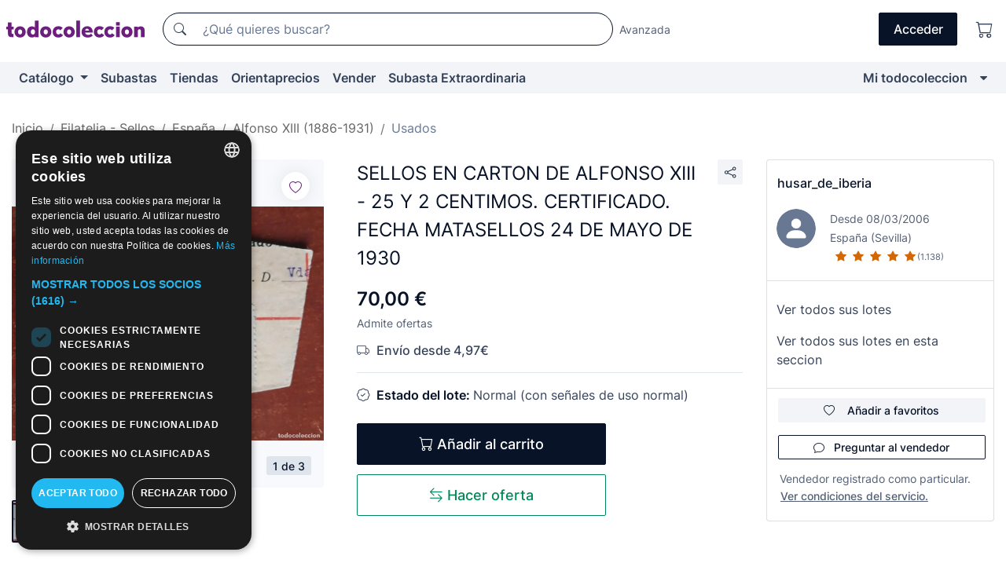

--- FILE ---
content_type: text/html;charset=UTF-8
request_url: https://www.todocoleccion.net/sellos-alfonso-XIII/sellos-carton-alfonso-xiii-25-2-centimos-certificado-fecha-matasellos-24-mayo-1930~x27190150
body_size: 14854
content:

<!DOCTYPE html>
<html lang="es">
<head><script>(function(w,i,g){w[g]=w[g]||[];if(typeof w[g].push=='function')w[g].push(i)})
(window,'GTM-N5BMJZR','google_tags_first_party');</script><script>(function(w,d,s,l){w[l]=w[l]||[];(function(){w[l].push(arguments);})('set', 'developer_id.dY2E1Nz', true);
		var f=d.getElementsByTagName(s)[0],
		j=d.createElement(s);j.async=true;j.src='/2vdj/';
		f.parentNode.insertBefore(j,f);
		})(window,document,'script','dataLayer');</script>
<script>
if (typeof MutationObserver === 'undefined') {
var scriptTag = document.createElement('script');
scriptTag.src = "/assets/javascripts/vendor/mutationobserver.min.js";
// document.head.appendChild(scriptTag);
document.getElementsByTagName('head')[0].appendChild(scriptTag);
}
</script>
<meta http-equiv="Content-Type" content="text/html; charset=utf-8" />
<meta http-equiv="X-UA-Compatible" content="IE=edge">
<meta name="viewport" content="width=device-width, initial-scale=1">
<link rel="dns-prefetch" href="//pictures2.todocoleccion.net" />
<link rel="preconnect" href="https://assets2.todocoleccion.online" />
<link rel="preconnect" href="https://cloud10.todocoleccion.online" />
<link rel="shortcut icon" href="https://assets2.todocoleccion.online/assets/images/favicons/favicon.ico" type="image/x-icon" />
<script>
var MANGOPAY_CLIENT_ID = "todocoleccion";
var MANGOPAY_ENVIRONMENT = "PRODUCTION";
</script>
<meta name="description" content="No te quedes sin SELLOS EN CARTON DE ALFONSO XIII - 25 Y 2 CENTI. Cómpralo al mejor precio en la sección Sellos Usados de Alfonso XIII España." />
<meta name="robots" content="index,follow" />
<meta name="apple-itunes-app" content="app-id=892347440">
<meta name="google-play-app" content="app-id=com.package.android">
<title>sellos en carton de alfonso xiii - 25 y 2 centi - Compra venta en todocoleccion</title>
<link rel="stylesheet" type="text/css" href="https://assets2.todocoleccion.online/assets/stylesheets/font-inter.css?202511261137">
<link rel="stylesheet" type="text/css" href="https://assets2.todocoleccion.online/assets/stylesheets/tcbootstrap.css?202511261137" />
<link rel="stylesheet" type="text/css" href="https://assets2.todocoleccion.online/assets/stylesheets/application.css?202511261137" />
<link rel="stylesheet" type="text/css" href="https://assets2.todocoleccion.online/assets/stylesheets/zoconet-design-system.css?202511261137" />
<link rel="stylesheet" type="text/css" href="https://assets2.todocoleccion.online/assets/icons/font/bootstrap-icons.css?202511261137" />
<link rel="stylesheet" type="text/css" href="https://assets2.todocoleccion.online/assets/stylesheets/swiper.css?202511261137" />
<link rel="stylesheet" type="text/css" href="https://assets2.todocoleccion.online/assets/stylesheets/lote.css?202511261137" />
<link rel="canonical" href="https://www.todocoleccion.net/sellos-alfonso-XIII/sellos-carton-alfonso-xiii-25-2-centimos-certificado-fecha-matasellos-24-mayo-1930~x27190150" />
<link rel="alternate" hreflang="es" href="https://www.todocoleccion.net/sellos-alfonso-XIII/sellos-carton-alfonso-xiii-25-2-centimos-certificado-fecha-matasellos-24-mayo-1930~x27190150" />
<link rel="alternate" hreflang="en" href="https://en.todocoleccion.net/stamps-alfonso-XIII/sellos-carton-alfonso-xiii-25-2-centimos-certificado-fecha-matasellos-24-mayo-1930~x27190150" />
<link rel="alternate" hreflang="de" href="https://de.todocoleccion.net/briefmarken-alfonso-XIII/sellos-carton-alfonso-xiii-25-2-centimos-certificado-fecha-matasellos-24-mayo-1930~x27190150" />
<link rel="alternate" hreflang="fr" href="https://fr.todocoleccion.net/timbres-alfonso-xiii/sellos-carton-alfonso-xiii-25-2-centimos-certificado-fecha-matasellos-24-mayo-1930~x27190150" />
<link rel="alternate" hreflang="pt" href="https://pt.todocoleccion.net/selos-alfonso-XIII/sellos-carton-alfonso-xiii-25-2-centimos-certificado-fecha-matasellos-24-mayo-1930~x27190150" />
<link rel="alternate" hreflang="it" href="https://it.todocoleccion.net/francobolli-alfonso-XIII/sellos-carton-alfonso-xiii-25-2-centimos-certificado-fecha-matasellos-24-mayo-1930~x27190150" />
<script type="text/javascript" src="https://assets2.todocoleccion.online/assets/javascripts/vendor/modernizr.js?202601121244">
</script>
<script type="text/javascript" src="https://cdn.jsdelivr.net/npm/@mangopay/vault-sdk@1.2.1/dist/umd/client.min.js"></script>
<link rel="apple-touch-icon" href="https://assets2.todocoleccion.online/assets/images/apple_touch_icons/apple-touch-icon-iphone-60x60.png">
<link rel="apple-touch-icon" sizes="60x60" href="https://assets2.todocoleccion.online/assets/images/apple_touch_icons/apple-touch-icon-ipad-76x76.png">
<link rel="apple-touch-icon" sizes="114x114" href="https://assets2.todocoleccion.online/assets/images/apple_touch_icons/apple-touch-icon-iphone-retina-120x120.png">
<link rel="apple-touch-icon" sizes="144x144" href="https://assets2.todocoleccion.online/assets/images/apple_touch_icons/apple-touch-icon-ipad-retina-152x152.png">
<meta name="apple-itunes-app" content="app-id=892347440">
<script>
var ASSETS_HOST = "https://assets2.todocoleccion.online";
var FINGERPRINT_IMAGES ="202512231041";
var FINGERPRINT_CSS ="202511261137";
</script>
<script>
dataLayer = [];
// Configuración cookieScript: Nos aseguramos que, al arrancar, por defecto estén denegadas las cookies,
// porque se nos queja Google de que ejecutamos cosas de recoplilación de datos antes de que el usuario pueda aceptar o denegar las cookies.
dataLayer.push(
'consent',
'default',
{
'ad_personalization': 'denied',
'ad_storage': 'denied',
'ad_user_data': 'denied',
'analytics_storage': 'denied',
'wait_for_update': 500
}
);
dataLayer.push({"loggedIn":false});
dataLayer.push({"esMovil":false});
dataLayer.push({"content_type":"lote"});
dataLayer.push({"lote":{"precio":70,"ofertas":true,"descuento":false,"modalidad":"venta directa"}});
dataLayer.push({"catalogo":{"sec3":"Alfonso XIII (1886-1931)","sec1":"Filatelia - Sellos","sec2":"España","sec4":"Usados"}});
dataLayer.push({"googleSit":"En Venta"});
dataLayer.push({"subasta":false});
dataLayer.push({
'ecommerce': {
'detail': {
'products': [{"price":"70.00","variant":"","brand":"","category":"Filatelia - Sellos/España/Alfonso XIII (1886-1931)/Usados","name":"Usados","id":"27190150","currency":"EUR"}]
}
}
});
</script>
<script>(function(w,d,s,l,i){w[l]=w[l]||[];w[l].push({'gtm.start':
new Date().getTime(),event:'gtm.js'});var f=d.getElementsByTagName(s)[0],
j=d.createElement(s),dl=l!='dataLayer'?'&l='+l:'';j.async=true;j.src=
'https://www.googletagmanager.com/gtm.js?id='+i+dl;f.parentNode.insertBefore(j,f);
})(window,document,'script','dataLayer','GTM-N5BMJZR');</script>
<meta property="og:title" content="SELLOS EN CARTON DE ALFONSO XIII - 25 Y 2 CENTIMOS. CERTIFICADO. FECHA MATASELLOS 24 DE MAYO DE 1930"/>
<meta property="og:type" content="product"/>
<meta property="og:url" content="https://www.todocoleccion.net/sellos-alfonso-XIII/sellos-carton-alfonso-xiii-25-2-centimos-certificado-fecha-matasellos-24-mayo-1930~x27190150"/>
<meta property="og:image" content="https://cloud10.todocoleccion.online/sellos-alfonso-XIII/tc/2025/05/30/19/27190150_702201782_tcimg_AD5CAF3D.jpg?size=230x230&crop=true"/>
<meta property="og:image:width" content="230"/>
<meta property="og:image:height" content="230"/>
<meta property="og:site_name" content="todocoleccion.net"/>
<meta property="og:description" content="SELLOS EN CARTON DE ALFONSO XIII - 25 Y 2 CENTIMOS. CERTIFICADO. FECHA MATASELLOS 24 DE MAYO DE 1930"/>
<meta name="google-translate-customization" content="666371e4fcbb35ea-7d61682752185561-g881534783573c20e-15" />
<!-- CBWIRE Styles -->
<style >[wire\:loading][wire\:loading], [wire\:loading\.delay][wire\:loading\.delay], [wire\:loading\.inline-block][wire\:loading\.inline-block], [wire\:loading\.inline][wire\:loading\.inline], [wire\:loading\.block][wire\:loading\.block], [wire\:loading\.flex][wire\:loading\.flex], [wire\:loading\.table][wire\:loading\.table], [wire\:loading\.grid][wire\:loading\.grid], [wire\:loading\.inline-flex][wire\:loading\.inline-flex] {display: none;}[wire\:loading\.delay\.none][wire\:loading\.delay\.none], [wire\:loading\.delay\.shortest][wire\:loading\.delay\.shortest], [wire\:loading\.delay\.shorter][wire\:loading\.delay\.shorter], [wire\:loading\.delay\.short][wire\:loading\.delay\.short], [wire\:loading\.delay\.default][wire\:loading\.delay\.default], [wire\:loading\.delay\.long][wire\:loading\.delay\.long], [wire\:loading\.delay\.longer][wire\:loading\.delay\.longer], [wire\:loading\.delay\.longest][wire\:loading\.delay\.longest] {display: none;}[wire\:offline][wire\:offline] {display: none;}[wire\:dirty]:not(textarea):not(input):not(select) {display: none;}:root {--livewire-progress-bar-color: #2299dd;}[x-cloak] {display: none !important;}</style>
</head>
<body class="at-desktop">
<div id="wrap" class="pagina">
<span id="inicio">
</span>
<div id="header" role="banner" class="hidden-print">
<div id="cabecera" role="banner" class="hidden-print">
<div id="cabecera-top-container">
<div id="cabecera-top">
<div class="container p-0 p-md-3">
<div class="d-flex justify-content-between align-items-center">
<div class="cabecera-col col-side-user-menu">
<button wire:snapshot="&#x7b;&quot;data&quot;&#x3a;&#x7b;&#x7d;,&quot;memo&quot;&#x3a;&#x7b;&quot;id&quot;&#x3a;&quot;a23281483c8dacd45a8c8413cef27d85&quot;,&quot;name&quot;&#x3a;&quot;cabecera&#x2f;SideUserMenuButton&quot;,&quot;path&quot;&#x3a;&quot;cabecera&#x2f;SideUserMenuButton&quot;,&quot;method&quot;&#x3a;&quot;GET&quot;,&quot;children&quot;&#x3a;&#x5b;&#x5d;,&quot;scripts&quot;&#x3a;&#x5b;&#x5d;,&quot;assets&quot;&#x3a;&#x5b;&#x5d;,&quot;isolate&quot;&#x3a;false,&quot;lazyLoaded&quot;&#x3a;false,&quot;lazyIsolated&quot;&#x3a;true,&quot;errors&quot;&#x3a;&#x5b;&#x5d;,&quot;locale&quot;&#x3a;&quot;en&quot;&#x7d;,&quot;checksum&quot;&#x3a;&quot;9842A9450FAE9481D9DC81E671E938C29CD946D175626B9BBB0AB08C6D0A9289&quot;&#x7d;" wire:effects="[]" wire:id="a23281483c8dacd45a8c8413cef27d85"
aria-controls="SideUserMenu"
aria-expanded="false"
data-toggle="modal"
data-target="#SideUserMenu"
title="Mostrar/ocultar menú de usuario"
type="button"
class="pl-5 btn-without-min-width btn btn-outline-primary"
style="border-width: 0px"
wire:click="$dispatch( 'update-side-user-menu-modal-body' )"
>
<span class="bi bi-list icon-header-menu fs-24"></span>
</button>
</div>
<div class="align-self-center d-none d-md-block logo-header">
<div id="cabecera-logo" class="mr-5 w-100">
<a
href="/"
title="todocoleccion - Compra venta y subasta de antigüedades, arte y coleccionismo"
class="d-inline-block py-3 d-flex align-items-center"
>
<span class="sprite1 sprite1-logotipo_tc"></span>
<span class="sr-only">todocoleccion: compra y venta de antigüedades y objetos de colección</span>
</a>
</div>
</div>
<div class="align-self-center order-3 ml-auto">
<div class="opciones_cab">
<ul id="cabecera-menu" class="d-flex flex-nowrap align-items-center list-inline user-isnt-loggedin">
<li id="btn-login" class="cabecera-menu-userlink list-inline-item d-none d-md-block mr-6">
<a
href="/acceder/?cod=ent&amp;encoded_back_url=true&amp;back_url=%2Flotes%2Fshow%3FRw%3D1%26Id%5FLote%3D27190150%26firstpart%3D%2Fsellos%2Dalfonso%2DXIII%2Fsellos%2Dcarton%2Dalfonso%2Dxiii%2D25%2D2%2Dcentimos%2Dcertificado%2Dfecha%2Dmatasellos%2D24%2Dmayo%2D1930"
id="cabecera-menu-login-link"
title="Acceder a Mi todocoleccion"
class="btn btn-primary no-underline text-color menu-link d-inline-block act-as-link"
rel="nofollow"
>
<span>
Acceder
</span>
</a>
</li>
<li class="list-inline-item pl-4 pr-5 p-md-0 mr-md-3">
<a
href="/carrito_de_compra"
title="Carrito de la compra"
class="no-underline menu-link d-inline-block act-as-link"
rel="nofollow"
>
<i
class="bi bi-cart icon-cabecera-menu"
title="Carrito de la compra"
></i>
<span wire:snapshot="&#x7b;&quot;data&quot;&#x3a;&#x7b;&quot;count&quot;&#x3a;0&#x7d;,&quot;memo&quot;&#x3a;&#x7b;&quot;id&quot;&#x3a;&quot;903d0a1bb21a5a15aaed61459736913d&quot;,&quot;name&quot;&#x3a;&quot;shared&#x2f;BasketCount&quot;,&quot;path&quot;&#x3a;&quot;shared&#x2f;BasketCount&quot;,&quot;method&quot;&#x3a;&quot;GET&quot;,&quot;children&quot;&#x3a;&#x5b;&#x5d;,&quot;scripts&quot;&#x3a;&#x5b;&#x5d;,&quot;assets&quot;&#x3a;&#x5b;&#x5d;,&quot;isolate&quot;&#x3a;false,&quot;lazyLoaded&quot;&#x3a;false,&quot;lazyIsolated&quot;&#x3a;true,&quot;errors&quot;&#x3a;&#x5b;&#x5d;,&quot;locale&quot;&#x3a;&quot;en&quot;&#x7d;,&quot;checksum&quot;&#x3a;&quot;4989C9CC51C94A87BA02806A4EA10A5AA64C09DF26BFC3BC906140376928B1CE&quot;&#x7d;" wire:effects="&#x7b;&quot;listeners&quot;&#x3a;&#x5b;&quot;basket-count-updated&quot;&#x5d;&#x7d;" wire:id="903d0a1bb21a5a15aaed61459736913d">
</span>
</a>
</li>
</ul>
</div>
</div>
<div id="buscador-header" class="flex-grow-1 order-sm-0 order-2 py-5 p-md-3">
<div class="w-100 buscador_cab" role="search">
<form action="/buscador" method="get" name="Buscador">
<input type="hidden" name="from" value="top">
<label for="buscador-general" class="sr-only">
Buscar:
</label>
<div class="input-group buscador-general input-group-search-primary d-flex flex-row justify-content-between align-items-start flex-nowrap w-100">
<div class="input-group-prepend">
<button
class="btn"
data-testid="search-button"
type="submit"
title="Buscador de todocoleccion"
>
<span class="bi bi-search"></span>
</button>
</div>
<input
type="search"
name="bu"
id="buscador-general"
value=""
class="form-control campo_buscar"
placeholder="¿Qué quieres buscar?"
title="¿Qué quieres buscar?"
/>
</div>
</form>
</div>
</div>
<div id="buscador-header-avanzado" class="flex-grow-1 d-none d-xl-block">
<a href="/buscador/turbo" id="buscador-avanzado-link" class="ml-0" rel="nofollow">
Avanzada
</a>
</div>
</div>
</div>
</div>
</div>
<div
id="cabecera-barra"
role="navigation"
class="navbar navbar-light navbar-expand bg-gray navbar-zoconet-main "
>
<div class="container">
<ul class="nav navbar-nav w-100 justify-content-between justify-content-md-start">
<li
class="nav-item first-item dropdown"
>
<a wire:snapshot="&#x7b;&quot;data&quot;&#x3a;&#x7b;&quot;catalogo_path&quot;&#x3a;&quot;&#x2f;s&#x2f;catalogo&quot;&#x7d;,&quot;memo&quot;&#x3a;&#x7b;&quot;id&quot;&#x3a;&quot;b3c875f0891aaa5143a2a004710c2534&quot;,&quot;name&quot;&#x3a;&quot;shared.cabecera.MenuCatalogoButton&quot;,&quot;path&quot;&#x3a;&quot;shared.cabecera.MenuCatalogoButton&quot;,&quot;method&quot;&#x3a;&quot;GET&quot;,&quot;children&quot;&#x3a;&#x5b;&#x5d;,&quot;scripts&quot;&#x3a;&#x5b;&#x5d;,&quot;assets&quot;&#x3a;&#x5b;&#x5d;,&quot;isolate&quot;&#x3a;false,&quot;lazyLoaded&quot;&#x3a;false,&quot;lazyIsolated&quot;&#x3a;true,&quot;errors&quot;&#x3a;&#x5b;&#x5d;,&quot;locale&quot;&#x3a;&quot;en&quot;&#x7d;,&quot;checksum&quot;&#x3a;&quot;C20541B39041BDA30830007FCD44BDA013BCD93AF5124218A632034983EE345A&quot;&#x7d;" wire:effects="[]" wire:id="b3c875f0891aaa5143a2a004710c2534"
href="/s/catalogo"
title="Catálogo"
class="link-to-catalogo dropdown-toggle pull-left nav-link"
data-toggle="dropdown"
role="button"
aria-haspopup="true"
aria-expanded="false"
wire:click="$dispatch( 'update-menu-catalogo-dropdown-menu' )"
>
Catálogo
</a>
<div class="dropdown-menu dropdown-menu-catalogo z-index-max pt-6 pb-4">
<div wire:snapshot="&#x7b;&quot;data&quot;&#x3a;&#x7b;&quot;yet_loaded&quot;&#x3a;false,&quot;secciones&quot;&#x3a;&#x5b;&#x5d;&#x7d;,&quot;memo&quot;&#x3a;&#x7b;&quot;id&quot;&#x3a;&quot;e82611029971ebe2c4954b962e983ade&quot;,&quot;name&quot;&#x3a;&quot;shared.cabecera.MenuCatalogoDropdownMenu&quot;,&quot;path&quot;&#x3a;&quot;shared.cabecera.MenuCatalogoDropdownMenu&quot;,&quot;method&quot;&#x3a;&quot;GET&quot;,&quot;children&quot;&#x3a;&#x5b;&#x5d;,&quot;scripts&quot;&#x3a;&#x5b;&#x5d;,&quot;assets&quot;&#x3a;&#x5b;&#x5d;,&quot;isolate&quot;&#x3a;false,&quot;lazyLoaded&quot;&#x3a;false,&quot;lazyIsolated&quot;&#x3a;true,&quot;errors&quot;&#x3a;&#x5b;&#x5d;,&quot;locale&quot;&#x3a;&quot;en&quot;&#x7d;,&quot;checksum&quot;&#x3a;&quot;03E585AD5FD1673D735768C20C7980C3B3D2E40EB9B4CB319C1E4AEF15EABF95&quot;&#x7d;" wire:effects="&#x7b;&quot;listeners&quot;&#x3a;&#x5b;&quot;update-menu-catalogo-dropdown-menu&quot;&#x5d;&#x7d;" wire:id="e82611029971ebe2c4954b962e983ade">
<div wire:loading>
<div class="p-4">
<i class="icon text-muted icon-spinner icon-spin"></i>
</div>
</div>
<div class="list-group">
<div class="grid-list-group-catalog">
</div>
<div>
<a
href="/s/catalogo"
class="btn btn-outline-primary btn-ghost font-weight-bold p-4"
title="Ver todas las secciones"
>
Ver todas las secciones
<i class="bi bi-arrow-right"></i>
</a>
</div>
</div>
</div>
</div>
</li>
<li
class="nav-item d-none d-md-block"
>
<a
href="/subastas"
title="Subastas online"
class="nav-link"
>
Subastas
</a>
</li>
<li
class="nav-item d-none d-md-block"
>
<a
href="/tiendas"
title="Tiendas"
class="nav-link"
>
Tiendas
</a>
</li>
<li
class="nav-item d-none d-md-block"
>
<a
href="/orientaprecios"
title="Orientaprecios"
class="nav-link"
>
Orientaprecios
</a>
</li>
<li
class="nav-item second-item"
>
<a
href="/ayuda/vender"
title="Vender en todocoleccion"
class="nav-link"
>
Vender
</a>
</li>
<li
class="nav-item d-none d-md-block"
>
<a
href="/s/catalogo?M=e&amp;O=mas"
title="Subasta Extraordinaria"
class="nav-link"
>
Subasta Extraordinaria
</a>
</li>
<li
class="nav-item last-item ml-sm-auto"
>
<a
href="/mitc"
title="Mi todocoleccion."
class="nav-link"
>
Mi todocoleccion
</a>
</li>
<li class="nav-item visible-md visible-lg mitc_mostrar">
<a
href="/mitc?mostrarbmtc"
title="Mostrar Barra Mi todocoleccion."
class="nav-link"
>
<span class="hidden">
Mostrar Barra Mi todocoleccion
</span><i class="icon icon-caret-down"></i>
</a>
</li>
</ul>
</div>
</div>
</div>
</div>
<div id="page-content">
<div id="page-content-fullwidth">
</div>
<div class="container">
<div id="react-breadcrumbs">
<div
class=" mt-7"
style="height: 40px"
>
<div class="swiper">
<div class="swiper-container" data-initialSlide="4">
<ul
class="
breadcrumb
flex-nowrap
swiper-wrapper
m-0
"
>
<li
class="breadcrumb-item swiper-slide"
style="width: auto"
>
<a href="/" title="Página de inicio" class="breadcrumb-link">
<span>
Inicio
</span>
</a>
</li>
<li
class="breadcrumb-item swiper-slide"
style="width: auto"
>
<a href="/s/filatelia-sellos" title="Filatelia - Sellos" class="breadcrumb-link">
<span>Filatelia - Sellos</span>
</a>
</li>
<li
class="breadcrumb-item swiper-slide"
style="width: auto"
>
<a href="/s/sellos-espana" title="Espa&ntilde;a" class="breadcrumb-link">
<span>España</span>
</a>
</li>
<li
class="breadcrumb-item swiper-slide"
style="width: auto"
>
<a href="/s/sellos-alfonso-xiii" title="Alfonso XIII &#x28;1886-1931&#x29;" class="breadcrumb-link">
<span>Alfonso XIII (1886-1931)</span>
</a>
</li>
<li
class="active breadcrumb-item swiper-slide"
style="width: auto"
>
<a href="/s/sellos-alfonso-xiii-usados" title="Usados" class="breadcrumb-link">
<span>Usados</span>
</a>
</li>
</ul>
</div>
</div>
</div>
</div>
<script type="application/ld+json">
{"itemListElement":[{"item":{"@id":"/","name":"Inicio"},"position":1,"@type":"ListItem"},{"item":{"@id":"/s/filatelia-sellos","name":"Filatelia - Sellos"},"position":2,"@type":"ListItem"},{"item":{"@id":"/s/sellos-espana","name":"España"},"position":3,"@type":"ListItem"},{"item":{"@id":"/s/sellos-alfonso-xiii","name":"Alfonso XIII (1886-1931)"},"position":4,"@type":"ListItem"},{"item":{"@id":"/s/sellos-alfonso-xiii-usados","name":"Usados"},"position":5,"@type":"ListItem"}],"@context":"https://schema.org","@type":"BreadcrumbList"}
</script>
<div class="pagina lote">
<div class="contenido">
<div class="lote-container mb-5 mt-2 mt-md-4">
<div class="position-relative image-gallery-lote">
<div id="react-image-gallery" data-props="&#x7b;&quot;all_images&quot;&#x3a;&#x5b;&#x7b;&quot;src_webp&quot;&#x3a;&quot;https&#x3a;&#x2f;&#x2f;cloud10.todocoleccion.online&#x2f;sellos-alfonso-XIII&#x2f;tc&#x2f;2025&#x2f;05&#x2f;30&#x2f;19&#x2f;27190150_702201782_tcimg_AD5CAF3D.webp&quot;,&quot;alt&quot;&#x3a;&quot;Sellos&#x3a; SELLOS EN CARTON DE ALFONSO XIII - 25 Y 2 CENTIMOS. CERTIFICADO. FECHA MATASELLOS 24 DE MAYO DE 1930 - Foto 1&quot;,&quot;id&quot;&#x3a;0,&quot;title&quot;&#x3a;&quot;SELLOS EN CARTON DE ALFONSO XIII - 25 Y 2 CENTIMOS. CERTIFICADO. FECHA MATASELLOS 24 DE MAYO DE 1930 - Foto 1&quot;,&quot;src&quot;&#x3a;&quot;https&#x3a;&#x2f;&#x2f;cloud10.todocoleccion.online&#x2f;sellos-alfonso-XIII&#x2f;tc&#x2f;2025&#x2f;05&#x2f;30&#x2f;19&#x2f;27190150_702201782_tcimg_AD5CAF3D.jpg&quot;&#x7d;,&#x7b;&quot;src_webp&quot;&#x3a;&quot;https&#x3a;&#x2f;&#x2f;cloud10.todocoleccion.online&#x2f;sellos-alfonso-XIII&#x2f;tc&#x2f;2025&#x2f;05&#x2f;30&#x2f;19&#x2f;27190150_702201787_tcimg_25B1BABC.webp&quot;,&quot;alt&quot;&#x3a;&quot;Sellos&#x3a; SELLOS EN CARTON DE ALFONSO XIII - 25 Y 2 CENTIMOS. CERTIFICADO. FECHA MATASELLOS 24 DE MAYO DE 1930 - Foto 2&quot;,&quot;id&quot;&#x3a;702201787,&quot;title&quot;&#x3a;&quot;Sellos&#x3a; SELLOS EN CARTON DE ALFONSO XIII - 25 Y 2 CENTIMOS. CERTIFICADO. FECHA MATASELLOS 24 DE MAYO DE 1930 - Foto 2&quot;,&quot;src&quot;&#x3a;&quot;https&#x3a;&#x2f;&#x2f;cloud10.todocoleccion.online&#x2f;sellos-alfonso-XIII&#x2f;tc&#x2f;2025&#x2f;05&#x2f;30&#x2f;19&#x2f;27190150_702201787_tcimg_25B1BABC.jpg&quot;&#x7d;,&#x7b;&quot;src_webp&quot;&#x3a;&quot;https&#x3a;&#x2f;&#x2f;cloud10.todocoleccion.online&#x2f;sellos-alfonso-XIII&#x2f;tc&#x2f;2010&#x2f;10&#x2f;03&#x2f;21908988.webp&quot;,&quot;alt&quot;&#x3a;&quot;Sellos&#x3a; SELLOS EN CARTON DE ALFONSO XIII - 25 Y 2 CENTIMOS. CERTIFICADO. FECHA MATASELLOS 24 DE MAYO DE 1930 - Foto 3&quot;,&quot;id&quot;&#x3a;702201792,&quot;title&quot;&#x3a;&quot;Sellos&#x3a; SELLOS EN CARTON DE ALFONSO XIII - 25 Y 2 CENTIMOS. CERTIFICADO. FECHA MATASELLOS 24 DE MAYO DE 1930 - Foto 3&quot;,&quot;src&quot;&#x3a;&quot;https&#x3a;&#x2f;&#x2f;cloud10.todocoleccion.online&#x2f;sellos-alfonso-XIII&#x2f;tc&#x2f;2010&#x2f;10&#x2f;03&#x2f;21908988.jpg&quot;&#x7d;&#x5d;&#x7d;" class="mb-4">
</div>
<div class="follow-buton-image-lote card-lote">
<div class="follow-lote-button lotes-enlaces-rapidos mr-0 mr-md-1">
<button
class="d-flex justify-content-center align-items-center text-brand bg-white border-0 rounded-circle lotes_enlaces_rapidos-button btn-circle clickeable isnt-active js-followup ga-track-click-in-poner-en-seguimiento"
id="corazon-27190150"
onClick=""
data-ajax="/api/seguimientos/create?id=27190150"
data-require-login="true"
data-id_lote="27190150" data-nuevo-usuario-accion-tipo="0"
data-nuevo-usuario-accion-valor="27190150" rel="nofollow" title="Seguir"
type="button"
>
<i class="bi lotes_enlaces_rapidos-icon js-icon-seguimiento inline-block bi-heart"></i>
</button>
</div>
</div>
</div>
<div class="info-lote m-0 ml-md-4">
<div id="lote-info" class="lote-info datos
"
>
<div class="d-flex justify-content-between mt-6 mb-3 mt-md-0 mb-md-5">
<h1
class="bold js-lote-titulo-27190150 m-0 text-break font-weight-normal text-gray-900 h5 fs-md-24"
id="lote-page-h1"
>
SELLOS EN CARTON DE ALFONSO XIII - 25 Y 2 CENTIMOS. CERTIFICADO. FECHA MATASELLOS 24 DE MAYO DE 1930
</h1>
<div class="ml-5">
<span id="lote-compartir">
<a
href="#"
class="btn btn-secondary btn-only-icon btn-sm"
data-toggle="popover"
id="js-lote-compartir"
>
<span>
<i class="bi bi-share"></i>
</span>
</a>
<span
id="lote-compartir-botones"
style="display: none"
data-nuevo-usuario-accion-tipo="8"
data-nuevo-usuario-accion-valor="27190150"
>
<span class="sharedbtns">
<a class="btn btn-sm btn-whatsapp" target="_blank" rel="noopener noreferrer" href="https://api.whatsapp.com/send?text=SELLOS%20EN%20CARTON%20DE%20ALFONSO%20XIII%20%2D%2025%20Y%202%20CENTIMOS%2E%20CERTIFICADO%2E%20FECHA%20MATASELLOS%2024%20DE%20MAYO%20DE%201930%20https%3A%2F%2Fwww%2Etodocoleccion%2Enet%2Fsellos%2Dalfonso%2DXIII%2Fsellos%2Dcarton%2Dalfonso%2Dxiii%2D25%2D2%2Dcentimos%2Dcertificado%2Dfecha%2Dmatasellos%2D24%2Dmayo%2D1930%7Ex27190150"><i class="bi bi-whatsapp"></i></a>
<a class="btn btn-sm btn-facebook" target="_blank" rel="noopener noreferrer" href="http://www.facebook.com/sharer/sharer.php?u=https://www.todocoleccion.net/sellos-alfonso-XIII/sellos-carton-alfonso-xiii-25-2-centimos-certificado-fecha-matasellos-24-mayo-1930~x27190150"><i class="bi bi-tc-facebook"></i></a>
<a class="btn btn-sm btn-tweet" target="_blank" rel="noopener noreferrer" href="https://twitter.com/intent/tweet?text=SELLOS%20EN%20CARTON%20DE%20ALFONSO%20XIII%20%2D%2025%20Y%202%20CENTIMOS%2E%20CERTIFICADO%2E%20FECHA%20MATASELLOS%2024%20DE%20MAYO%20DE%201930&amp;url=https://www.todocoleccion.net/sellos-alfonso-XIII/sellos-carton-alfonso-xiii-25-2-centimos-certificado-fecha-matasellos-24-mayo-1930~x27190150&amp;via=todocoleccion"><i class="bi bi-twitter-x"></i></a>
<a class="btn btn-sm btn-pinterest" target="_blank" rel="noopener noreferrer" href="http://pinterest.com/pin/create/button/?url=https://www.todocoleccion.net/sellos-alfonso-XIII/sellos-carton-alfonso-xiii-25-2-centimos-certificado-fecha-matasellos-24-mayo-1930~x27190150&amp;description=SELLOS%20EN%20CARTON%20DE%20ALFONSO%20XIII%20%2D%2025%20Y%202%20CENTIMOS%2E%20CERTIFICADO%2E%20FECHA%20MATASELLOS%2024%20DE%20MAYO%20DE%201930&amp;media=https://cloud10.todocoleccion.online/sellos-alfonso-XIII/tc/2025/05/30/19/27190150_702201782_tcimg_AD5CAF3D.jpg"><i class="bi bi-tc-pinterest"></i></a>
</span>
<span class="sharedbtns">
<a
href="/lotes/envia_amigo?m=lote&id_lote=27190150"
class="btn btn-rrss js-boton-enviar-amigo"
title="Quizás conoces a algún amigo al que pueda interesarle este lote"
>
<i class="bi bi-envelope-fill"></i>
</a>
</span>
</span>
</span>
</div>
</div>
<div>
<div class="lote-info-no-en-subasta">
<div class="mb-1 hidden-xs">
<span class="text-gray-900 mr-3">
<span class="text-nowrap bolder lote-precio" style="font-size:24px;">
70,00 &euro;
</span>
</span>
</div>
<div class="mb-4 fs-14 text-gray-600">Admite ofertas</div>
<hr class="d-none d-sm-none" />
<div class="my-3">
<span class="bi bi-truck text-gray-600"></span>
<span class="font-weight-bold ml-2">
Envío desde 4,97€
</span>
</div>
<hr class="border-top" />
</div>
<div class="mb-6">
<p class="mb-3">
<span class="bi bi-patch-check"></span>
<span class="text-gray-900 font-weight-bolder ml-2">
Estado del lote:
</span>
Normal (con señales de uso normal)
</p>
</div>
<div>
</div>
<div class="row">
<div class="col-md-8">
<div wire:snapshot="&#x7b;&quot;data&quot;&#x3a;&#x7b;&quot;with_icon&quot;&#x3a;true,&quot;ga_track_add_button&quot;&#x3a;&quot;lote-boton-comprar&quot;,&quot;button_class&quot;&#x3a;&quot;btn-lg&#x20;btn-block&#x20;hidden-xs&quot;,&quot;is_in_other_basket&quot;&#x3a;false,&quot;modal_id&quot;&#x3a;&quot;form-add-to-basket-modal-id-27190150&quot;,&quot;id_lote&quot;&#x3a;27190150,&quot;is_in_my_basket&quot;&#x3a;false&#x7d;,&quot;memo&quot;&#x3a;&#x7b;&quot;id&quot;&#x3a;&quot;e1d412d1c17cac252e5b1e9aed8de5bd&quot;,&quot;name&quot;&#x3a;&quot;shared&#x2f;BasketButton&quot;,&quot;path&quot;&#x3a;&quot;shared&#x2f;BasketButton&quot;,&quot;method&quot;&#x3a;&quot;GET&quot;,&quot;children&quot;&#x3a;&#x5b;&#x5d;,&quot;scripts&quot;&#x3a;&#x5b;&#x5d;,&quot;assets&quot;&#x3a;&#x5b;&#x5d;,&quot;isolate&quot;&#x3a;false,&quot;lazyLoaded&quot;&#x3a;false,&quot;lazyIsolated&quot;&#x3a;true,&quot;errors&quot;&#x3a;&#x5b;&#x5d;,&quot;locale&quot;&#x3a;&quot;en&quot;&#x7d;,&quot;checksum&quot;&#x3a;&quot;A951E072F3C6301A5E2ACE0B199D02A22D9237EB44A347545875974C8994E8C2&quot;&#x7d;" wire:effects="&#x7b;&quot;listeners&quot;&#x3a;&#x5b;&quot;add-lot-to-my-basket&quot;&#x5d;&#x7d;" wire:id="e1d412d1c17cac252e5b1e9aed8de5bd">
<form action="/carrito_de_compra/add" method="POST" wire:submit.prevent="addToBasket">
<input type="hidden" name="id_Lote" value="27190150" />
<button
type="submit"
title="Añadir al carrito"
class="btn btn-primary btn-lg btn-block hidden-xs ga-track-lote-boton-comprar"
>
<i class="bi bi-cart"></i>
<span class="d-md-none">
Añadir
</span>
<span class="d-none d-md-inline-block">
Añadir al carrito
</span>
</button>
</form>
</div>
<div wire:snapshot="&#x7b;&quot;data&quot;&#x3a;&#x7b;&quot;imagen_width&quot;&#x3a;60,&quot;imagen_lote&quot;&#x3a;&quot;https&#x3a;&#x2f;&#x2f;cloud10.todocoleccion.online&#x2f;sellos-alfonso-XIII&#x2f;tc&#x2f;2025&#x2f;05&#x2f;30&#x2f;19&#x2f;27190150_702201782_tcimg_AD5CAF3D.jpg&#x3f;size&#x3d;60x60&amp;crop&#x3d;true&quot;,&quot;modal_id&quot;&#x3a;&quot;form-add-to-basket-modal-id-27190150&quot;,&quot;success&quot;&#x3a;true,&quot;error_msg&quot;&#x3a;&quot;&quot;,&quot;titulo_lote&quot;&#x3a;&quot;SELLOS&#x20;EN&#x20;CARTON&#x20;DE&#x20;ALFONSO&#x20;XIII&#x20;-&#x20;25&#x20;Y&#x20;2&#x20;CENTIMOS.&#x20;CERTIFICADO.&#x20;FECHA&#x20;MATASELLOS&#x20;24&#x20;DE&#x20;MAYO&#x20;DE&#x20;1930&quot;,&quot;id_lote&quot;&#x3a;27190150,&quot;render_modal&quot;&#x3a;true,&quot;show_modal&quot;&#x3a;false&#x7d;,&quot;memo&quot;&#x3a;&#x7b;&quot;id&quot;&#x3a;&quot;51d6356bc27ef84728b133c838ed3072&quot;,&quot;name&quot;&#x3a;&quot;shared&#x2f;BasketModal&quot;,&quot;path&quot;&#x3a;&quot;shared&#x2f;BasketModal&quot;,&quot;method&quot;&#x3a;&quot;GET&quot;,&quot;children&quot;&#x3a;&#x5b;&#x5d;,&quot;scripts&quot;&#x3a;&#x5b;&#x5d;,&quot;assets&quot;&#x3a;&#x5b;&#x5d;,&quot;isolate&quot;&#x3a;false,&quot;lazyLoaded&quot;&#x3a;false,&quot;lazyIsolated&quot;&#x3a;true,&quot;errors&quot;&#x3a;&#x5b;&#x5d;,&quot;locale&quot;&#x3a;&quot;en&quot;&#x7d;,&quot;checksum&quot;&#x3a;&quot;67406636EBD92A6980E019B9684478463CF238FB130864140E9924AF77FF767F&quot;&#x7d;" wire:effects="&#x7b;&quot;listeners&quot;&#x3a;&#x5b;&quot;add-lot-to-my-basket&quot;,&quot;close-basket-modal&quot;&#x5d;&#x7d;" wire:id="51d6356bc27ef84728b133c838ed3072">
</div>
</div>
</div>
<div class="pt-4">
<div class="row">
<div class="col-md-8">
<button
class="btn btn-outline-buy btn-block btn-lg d-none d-md-block margin-bottom-xs ga-track-class-boton-hacer-oferta d-md-block"
data-target="#modal-make-an-offer"
data-toggle="modal"
type="button"
>
<i class="bi btn-icon bi-arrow-left-right"></i>
Hacer oferta
</button>
</div>
</div>
</div>
<div class="modal fade js-modal-offer" tabindex="-1" id="modal-make-an-offer">
<div class="modal-dialog">
<div class="modal-content">
<div wire:snapshot="&#x7b;&quot;data&quot;&#x3a;&#x7b;&quot;offer_amount&quot;&#x3a;&quot;&quot;,&quot;offer&quot;&#x3a;&quot;&quot;,&quot;canonical&quot;&#x3a;&quot;https&#x3a;&#x2f;&#x2f;www.todocoleccion.net&#x2f;sellos-alfonso-XIII&#x2f;sellos-carton-alfonso-xiii-25-2-centimos-certificado-fecha-matasellos-24-mayo-1930&#x7e;x27190150&quot;,&quot;lot_image&quot;&#x3a;&quot;https&#x3a;&#x2f;&#x2f;cloud10.todocoleccion.online&#x2f;sellos-alfonso-XIII&#x2f;tc&#x2f;2025&#x2f;05&#x2f;30&#x2f;19&#x2f;27190150_702201782_tcimg_AD5CAF3D.jpg&#x3f;size&#x3d;90x90&amp;crop&#x3d;true&quot;,&quot;lot_title&quot;&#x3a;&quot;SELLOS&#x20;EN&#x20;CARTON&#x20;DE&#x20;ALFONSO&#x20;XIII&#x20;-&#x20;25&#x20;Y&#x20;2&#x20;CENTIMOS.&#x20;CERTIFICADO.&#x20;FECHA&#x20;MATASELLOS&#x20;24&#x20;DE&#x20;MAYO&#x20;DE&#x20;1930&quot;,&quot;counteroffer_amount&quot;&#x3a;&quot;&quot;,&quot;offer_status&quot;&#x3a;&quot;&quot;,&quot;advice_msg&quot;&#x3a;&quot;&quot;,&quot;error_msg&quot;&#x3a;&quot;&quot;,&quot;offer_date&quot;&#x3a;&quot;&quot;,&quot;lot_id&quot;&#x3a;27190150,&quot;lot_price&quot;&#x3a;70,&quot;requires_login&quot;&#x3a;false,&quot;counteroffer_date&quot;&#x3a;&quot;&quot;&#x7d;,&quot;memo&quot;&#x3a;&#x7b;&quot;id&quot;&#x3a;&quot;ca6cf90c46b4e984cd7ce7cb0edef7f6&quot;,&quot;name&quot;&#x3a;&quot;lotes.show.MakeAnOfferModal&quot;,&quot;path&quot;&#x3a;&quot;lotes.show.MakeAnOfferModal&quot;,&quot;method&quot;&#x3a;&quot;GET&quot;,&quot;children&quot;&#x3a;&#x5b;&#x5d;,&quot;scripts&quot;&#x3a;&#x5b;&#x5d;,&quot;assets&quot;&#x3a;&#x5b;&#x5d;,&quot;isolate&quot;&#x3a;false,&quot;lazyLoaded&quot;&#x3a;false,&quot;lazyIsolated&quot;&#x3a;true,&quot;errors&quot;&#x3a;&#x5b;&#x5d;,&quot;locale&quot;&#x3a;&quot;en&quot;&#x7d;,&quot;checksum&quot;&#x3a;&quot;9D32FD27EE7AA2A25562135C451CD3C3D46E1D5957565CAC48B1E3780859AABC&quot;&#x7d;" wire:effects="[]" wire:id="ca6cf90c46b4e984cd7ce7cb0edef7f6">
<div class="modal-header">
<h4 class="modal-title">Hacer oferta</h4>
<button type="button" class="close" data-dismiss="modal" aria-label="Cerrar">
<span aria-hidden="true">&times;</span>
<span class="sr-only">Cerrar</span>
</button>
</div>
<div class="modal-body">
<form id="form-make-an-offer-modal" wire:submit="makeAnOffer" method="post">
<div class="row">
<div class="col-12">
<div class="media">
<img
src="https&#x3a;&#x2f;&#x2f;cloud10.todocoleccion.online&#x2f;sellos-alfonso-XIII&#x2f;tc&#x2f;2025&#x2f;05&#x2f;30&#x2f;19&#x2f;27190150_702201782_tcimg_AD5CAF3D.jpg&#x3f;size&#x3d;90x90&amp;crop&#x3d;true"
class="mr-5"
alt="SELLOS&#x20;EN&#x20;CARTON&#x20;DE&#x20;ALFONSO&#x20;XIII&#x20;-&#x20;25&#x20;Y&#x20;2&#x20;CENTIMOS.&#x20;CERTIFICADO.&#x20;FECHA&#x20;MATASELLOS&#x20;24&#x20;DE&#x20;MAYO&#x20;DE&#x20;1930"
/>
<div class="media-body">
<h4>SELLOS EN CARTON DE ALFONSO XIII - 25 Y 2 CENTIMOS. CERTIFICADO. FECHA MATASELLOS 24 DE MAYO DE 1930</h4>
<p><span class="text-nowrap precio_directa">70,00 €</span></p>
</div>
</div>
<hr class="visible-xs" />
</div>
<div class="col-12">
<div class="more-margin-bottom">
Envía una buena oferta al vendedor que no pueda rechazar y <strong>el pedido ¡es tuyo!</strong>
</div>
</div>
<div class="col-12">
</div>
<div class="col-md-6 col-12">
<div class="form-group">
<label class="form-label" for="offer">
Tu oferta
</label>
<div class="inpug-group-with-icons right-icon input-group">
<input
inputmode="decimal"
name="offer"
pattern="( )*[0-9]+([.,][0-9]{0,2})?( )*"
required="required"
placeholder="70,00"
type="text"
id="offer"
class="autotrim form-control"
value=""
wire:model.live="offer"
/>
<div class="input-group-append">
<span class="input-group-text">
<i class="icon icon-euro"></i>
</span>
</div>
</div>
</div>
</div>
<div class="col-6">
<div class="with-left-hr hidden-xs">
<ul class="icon-ul fs-12">
<li class="margin-bottom">
<i
class="icon-li icon icon-circle"
style="font-size: 0.6em; padding-top: 0.5em"
></i>
Enviar una oferta es un compromiso de compra si el vendedor la acepta.
</li>
<li class="margin-bottom">
<i
class="icon-li icon icon-circle"
style="font-size: 0.6em; padding-top: 0.5em"
></i>
Oferta sobre precio de venta. Descuentos, gastos de envío u otras promociones relacionadas no incluidas.
</li>
</ul>
</div>
</div>
<div class="visible-xs text-to-left text-muted col-12">
<div class="more-margin-bottom">
Oferta sobre precio de venta. Descuentos, gastos de envío u otras promociones relacionadas no incluidas.
</div>
<div class="margin-bottom">
Enviar una oferta es un compromiso de compra si el vendedor la acepta.
</div>
</div>
</div>
</form>
</div>
<div class="modal-footer">
<button type="button" class="btn btn-secondary" data-dismiss="modal">
Cancelar oferta
</button>
<button
class="btn btn-primary ga-track-boton-enviar-oferta"
form="form-make-an-offer-modal"
id="button-make-an-offer"
type="submit"
>
Enviar oferta
</button>
</div>
</div>
</div>
</div>
</div>
<div wire:snapshot="&#x7b;&quot;data&quot;&#x3a;&#x7b;&quot;fecha_reserva&quot;&#x3a;null,&quot;id_lote&quot;&#x3a;27190150,&quot;el_lote_ya_esta_en_tu_carrito&quot;&#x3a;false&#x7d;,&quot;memo&quot;&#x3a;&#x7b;&quot;id&quot;&#x3a;&quot;2283f9677eaa255be36a638a3a173c3f&quot;,&quot;name&quot;&#x3a;&quot;lotes.show.AlertLotInCart&quot;,&quot;path&quot;&#x3a;&quot;lotes.show.AlertLotInCart&quot;,&quot;method&quot;&#x3a;&quot;GET&quot;,&quot;children&quot;&#x3a;&#x5b;&#x5d;,&quot;scripts&quot;&#x3a;&#x5b;&#x5d;,&quot;assets&quot;&#x3a;&#x5b;&#x5d;,&quot;isolate&quot;&#x3a;false,&quot;lazyLoaded&quot;&#x3a;false,&quot;lazyIsolated&quot;&#x3a;true,&quot;errors&quot;&#x3a;&#x5b;&#x5d;,&quot;locale&quot;&#x3a;&quot;en&quot;&#x7d;,&quot;checksum&quot;&#x3a;&quot;D0504D15C701BF1A9F3752415A615CA913B300DE110B764D1DC7EA222426511A&quot;&#x7d;" wire:effects="&#x7b;&quot;listeners&quot;&#x3a;&#x5b;&quot;add-lot-to-my-basket&quot;&#x5d;&#x7d;" wire:id="2283f9677eaa255be36a638a3a173c3f">
</div>
<ul class="icon-ul">
</ul>
</div>
</div>
</div>
<div class="alertas-lote">
</div>
<div class="sobre-lote">
<div class="acordion mb-6 mt-6 mt-md-0">
<div class="acordion-header" id="collapse_description">
<h2 class="fs-16 my-0">
<a
role="button"
class=" d-flex justify-content-between align-items-center"
data-toggle="collapse"
href="#description"
aria-expanded="true"
aria-controls="description"
>
<span class="font-weight-bold">Descripción del lote</span>
<i class="bi ml-auto bi-chevron-up"></i>
</a>
</h2>
</div>
<div class="acordion-body collapse show" id="description"
aria-labelledby="collapse_description" >
<div id="descripcion" class="tab-pane active" style="overflow: hidden">
<div class="margin-bottom">
<div>
<p><strong>Sellos en cartón certificado de Alfonso XIII. 25 y 2 céntimos. Usado. Matasellos con fecha 24 de Mayo de 1930. Cartón muy duro, probablemente fuera una caja. </strong>El coste del envío serían 2 € mediante envío ordinario, o bien 5 € si lo deseas certificado. Elegir ordinario será siempre bajo responsabilidad del comprador en caso de pérdida o mala manipulación por parte de Correos.</p>
</div>
</div>
</div>
</div>
</div>
<div class="acordion mb-6">
<div class="acordion-header" id="collapse_conditions">
<h2 class="fs-16 my-0">
<a
role="button"
class="collapsed d-flex justify-content-between align-items-center"
data-toggle="collapse"
href="#formas_de_pago_y_envio"
aria-expanded="false"
aria-controls="formas_de_pago_y_envio"
data-collapse-fetch
>
<span class="font-weight-bold">Condiciones de pago y envío</span>
<i class="bi ml-auto bi-chevron-up"></i>
</a>
</h2>
</div>
<div class="acordion-body collapse " id="formas_de_pago_y_envio"
aria-labelledby="collapse_conditions" data-content-url="/lotes/detalle_envio?id=27190150&amp;gestion=0" id="tab_formas_de_pago_y_envio">
</div>
</div>
<div class="acordion mb-6">
<div class="acordion-header" id="collapse_qa">
<h2 class="fs-16 my-0">
<a
role="button"
class="collapsed d-flex justify-content-between align-items-center"
data-toggle="collapse"
href="#preguntas_y_respuestas"
aria-expanded="false"
aria-controls="preguntas_y_respuestas"
data-collapse-fetch
>
<span class="font-weight-bold flex-grow-1">Preguntas y respuestas</span>
<i class="bi ml-auto bi-chevron-up"></i>
</a>
</h2>
</div>
<div class="acordion-body collapse " id="preguntas_y_respuestas"
aria-labelledby="collapse_qa" data-content-url="/lotes/pyr?id=27190150&amp;situacion_lote=EN VENTA DIRECTA&amp;Id_Usuario=2146715824&amp;Tienda_Clase=&amp;Tienda_Visible=&amp;Zona=0&amp;Time=25:24:829&amp;gestion=0">
</div>
</div>
</div>
<div class="info-vendedor-lote">
<div id="info_vendedor_box" class="mb-5">
<div>
<div id="bloque-vendedor" class="fs-md-14 fs-lg-16 card">
<div class="row">
<div class="col-md-12">
<div class="fs-md-14 text-gray-900 mt-5 pl-4 card-title">
<a href="/usuario/husardeiberia" class="btn-ghost btn btn-outline-primary text-left">
husar_de_iberia
</a>
</div>
</div>
</div>
<div class="row align-items-center">
<div class="col-lg-12 col-md-4">
<div class="card-body">
<div>
<div class="pull-left pr-3">
<div
class="inline-block avatar-container text-left"
style="
height: 60px !important;
width: 60px !important;
overflow: hidden !important;
text-align: center;
vertical-align: bottom;
position: relative;
"
>
<img
src="https://cloud10.todocoleccion.online/tc/avatares/default/generic_avatar.png"
class="rounded-circle"
height="50"
width="50"
title="Lotes de husar_de_iberia"
alt="avatar husar_de_iberia"
/>
</div>
</div>
<span class="text-gray-600 body-regular">
Desde
08/03/2006
<span>
<br />
<span class="text-gray-600 body-regular">
España
(Sevilla)
</span>
<br />
<button
class="btn btn-link fs-14 p-0 d-flex flex-nowrap"
data-href="/usuario/valoraciones/husardeiberia/vendedor"
data-obfuscated-link
title="5 estrellas. 1138 valoraciones Ver detalle."
type="button"
>
<span title="5 sobre 5">
<i class="bi text-sell-600 mx-2 bi-star-fill"></i><i class="bi text-sell-600 mx-2 bi-star-fill"></i><i class="bi text-sell-600 mx-2 bi-star-fill"></i><i class="bi text-sell-600 mx-2 bi-star-fill"></i><i class="bi text-sell-600 mx-2 bi-star-fill"></i>
</span>
<span class="text-gray-600" title="1138 valoraciones recibidas">
<small>(1.138)</small>
</span>
</button>
</div>
</div>
</div>
<div class="col-lg-12 col-md-4">
<div class="list-group py-5">
<button
class="btn btn-link list-group-chevron-icon list-group-item list-group-item-action"
data-href="/s/catalogo?identificadorvendedor=husar%5Fde%5Fiberia"
data-obfuscated-link
title="Lotes en venta de husar_de_iberia en todocoleccion"
type="button"
>
Ver todos sus lotes
<span class="bi bi-chevron-right list-group-chevron-icon-padding"></span>
</button>
<button
class="btn btn-link list-group-chevron-icon list-group-item list-group-item-action"
data-href="/s/sellos-alfonso-xiii-usados?identificadorvendedor=husar%5Fde%5Fiberia"
data-obfuscated-link
title="Lotes en venta de husar_de_iberia en Sellos - España - Alfonso XIII (1886-1931) - Usados"
type="button"
>
Ver todos sus lotes en esta seccion
<span class="bi bi-chevron-right list-group-chevron-icon-padding"></span>
</button>
</div>
</div>
<div class="col-lg-12 col-md-4">
<div class="card-footer">
<div class="w-100">
<div class="pb-5">
<button
class="mx-1 btn-sm btn-block btn btn-secondary"
data-href="/mitc/vendedores-favoritos/2146715824/guardar"
data-obfuscated-link
data-require-login="true"
data-nuevo-usuario-accion-tipo="13"
data-nuevo-usuario-accion-valor="2146715824"
title="Poner a husar_de_iberia en tu lista de vendedores favoritos"
type="button"
>
<i class="bi bi-heart btn-icon-left"></i>&nbsp;
Añadir a favoritos
</button>
</div>
<button
id="ask_to_the_seller_button"
class="mx-1 btn btn-outline-primary btn-sm btn-block"
data-require-login="true"
data-nuevo-usuario-accion-tipo="3"
data-nuevo-usuario-accion-valor="27190150"
data-toggle="collapse"
data-target="#preguntas_y_respuestas"
aria-expanded="false"
aria-controls="preguntas_y_respuestas"
data-href="?#preguntas_y_respuestas"
>
<span class="bi bi-chat btn-icon-left"></span>
Preguntar al vendedor
</button>
</div>
</div>
</div>
<div class="col-12">
<div class="mx-5 mb-5 grey-600-color fs-14 pb-2">
<span class="align-middle">
Vendedor registrado como particular.
</span>
<button
class="btn btn-ghost btn-outline-primary btn-sm underline grey-600-color text-left"
data-href="/condiciones-del-servicio#reglas-compra-venta"
data-obfuscated-link
title="Ver condiciones del servicio."
type="button"
>
Ver condiciones del servicio.
</button>
</div>
</div>
</div>
</div>
</div>
</div>
</div>
</div>
<div class="fixed-top bg-light d-none d-lg-block">
<div
id="navbar-lote-page-comprar-subastar"
class="container flex-nowrap align-items-center py-3"
style="display: none;"
>
<div class="d-flex align-items-center">
<div class="col">
<a class="text-gray-900 h5 font-weight-bolder flex-grow-1" href="/sellos-alfonso-XIII/sellos-carton-alfonso-xiii-25-2-centimos-certificado-fecha-matasellos-24-mayo-1930~x27190150#lote-page-h1">SELLOS EN CARTON DE ALFONSO XIII - 25 Y 2 CENTIMOS. CERTIFICADO. FECHA MATASELLOS 24 DE MAYO DE 1930</a>
</div>
<div class="flex-shrink-0">
<a class="navbar-lote-page-price text-decoration-none ml-4 mr-4 flex-shrink-0" href="#lote-info">
<span class="text-nowrap bolder lote-precio" style="font-size:24px;">
70,00 &euro;
</span>
</a>
</div>
<div class="flex-grow-0">
<button
type="button"
class="ga-track-class-boton-hacer-oferta max-width btn btn-outline-buy"
data-target="#modal-make-an-offer"
data-toggle="modal"
>
Hacer oferta
</button>
</div>
<div class="flex-grow-0">
<div wire:snapshot="&#x7b;&quot;data&quot;&#x3a;&#x7b;&quot;with_icon&quot;&#x3a;true,&quot;ga_track_add_button&quot;&#x3a;&quot;lote-boton-comprar&quot;,&quot;button_class&quot;&#x3a;&quot;navbar-lote-page-btn-comprar&#x20;ml-4&quot;,&quot;is_in_other_basket&quot;&#x3a;false,&quot;modal_id&quot;&#x3a;&quot;form-add-to-basket-modal-id-27190150&quot;,&quot;id_lote&quot;&#x3a;27190150,&quot;is_in_my_basket&quot;&#x3a;false&#x7d;,&quot;memo&quot;&#x3a;&#x7b;&quot;id&quot;&#x3a;&quot;3d9108b671b612e3a4726c4f48f8e572&quot;,&quot;name&quot;&#x3a;&quot;shared&#x2f;BasketButton&quot;,&quot;path&quot;&#x3a;&quot;shared&#x2f;BasketButton&quot;,&quot;method&quot;&#x3a;&quot;GET&quot;,&quot;children&quot;&#x3a;&#x5b;&#x5d;,&quot;scripts&quot;&#x3a;&#x5b;&#x5d;,&quot;assets&quot;&#x3a;&#x5b;&#x5d;,&quot;isolate&quot;&#x3a;false,&quot;lazyLoaded&quot;&#x3a;false,&quot;lazyIsolated&quot;&#x3a;true,&quot;errors&quot;&#x3a;&#x5b;&#x5d;,&quot;locale&quot;&#x3a;&quot;en&quot;&#x7d;,&quot;checksum&quot;&#x3a;&quot;9E2CD9B24318341C6092874D0E23E8A19B2B67AFC90E49DD3B292FCF4544E88C&quot;&#x7d;" wire:effects="&#x7b;&quot;listeners&quot;&#x3a;&#x5b;&quot;add-lot-to-my-basket&quot;&#x5d;&#x7d;" wire:id="3d9108b671b612e3a4726c4f48f8e572">
<form action="/carrito_de_compra/add" method="POST" wire:submit.prevent="addToBasket">
<input type="hidden" name="id_Lote" value="27190150" />
<button
type="submit"
title="Añadir al carrito"
class="btn btn-primary navbar-lote-page-btn-comprar ml-4 ga-track-lote-boton-comprar"
>
<i class="bi bi-cart"></i>
<span class="d-md-none">
Añadir
</span>
<span class="d-none d-md-inline-block">
Añadir al carrito
</span>
</button>
</form>
</div>
</div>
</div>
</div>
</div>
<div id="navbar-lote-page-comprar-subastar-movil" class="bg-light fixed-bottom border-top visible-xs">
<div class="container-fluid bg-white py-4">
<div class="row">
<div class="col-12">
<span class="navbar-lote-page-price js-navbar-movil_precio-comprar-pujar text-gray-900 font-weight-bolder my-2">
<span class="text-nowrap bolder lote-precio" style="font-size:24px;">
70,00 &euro;
</span>
</span>
</div>
<div class="col-6">
<button
type="button"
class="ga-track-class-boton-hacer-oferta max-width btn btn-outline-buy"
data-target="#modal-make-an-offer"
data-toggle="modal"
>
Hacer oferta
</button>
</div>
<div class="col-6">
<div wire:snapshot="&#x7b;&quot;data&quot;&#x3a;&#x7b;&quot;with_icon&quot;&#x3a;true,&quot;ga_track_add_button&quot;&#x3a;&quot;lote-boton-comprar&quot;,&quot;button_class&quot;&#x3a;&quot;ga-track-navbar-lote-page-btn-comprar&#x20;max-width&quot;,&quot;is_in_other_basket&quot;&#x3a;false,&quot;modal_id&quot;&#x3a;&quot;form-add-to-basket-modal-id-27190150&quot;,&quot;id_lote&quot;&#x3a;27190150,&quot;is_in_my_basket&quot;&#x3a;false&#x7d;,&quot;memo&quot;&#x3a;&#x7b;&quot;id&quot;&#x3a;&quot;e8f1960468513f0f7d236d1d2bce00b1&quot;,&quot;name&quot;&#x3a;&quot;shared&#x2f;BasketButton&quot;,&quot;path&quot;&#x3a;&quot;shared&#x2f;BasketButton&quot;,&quot;method&quot;&#x3a;&quot;GET&quot;,&quot;children&quot;&#x3a;&#x5b;&#x5d;,&quot;scripts&quot;&#x3a;&#x5b;&#x5d;,&quot;assets&quot;&#x3a;&#x5b;&#x5d;,&quot;isolate&quot;&#x3a;false,&quot;lazyLoaded&quot;&#x3a;false,&quot;lazyIsolated&quot;&#x3a;true,&quot;errors&quot;&#x3a;&#x5b;&#x5d;,&quot;locale&quot;&#x3a;&quot;en&quot;&#x7d;,&quot;checksum&quot;&#x3a;&quot;4FF48AE03AB9CE4F8FD91297E1AA52DA41C120A0CC3FE853ECD581FAC37F70B4&quot;&#x7d;" wire:effects="&#x7b;&quot;listeners&quot;&#x3a;&#x5b;&quot;add-lot-to-my-basket&quot;&#x5d;&#x7d;" wire:id="e8f1960468513f0f7d236d1d2bce00b1">
<form action="/carrito_de_compra/add" method="POST" wire:submit.prevent="addToBasket">
<input type="hidden" name="id_Lote" value="27190150" />
<button
type="submit"
title="Añadir al carrito"
class="btn btn-primary ga-track-navbar-lote-page-btn-comprar max-width ga-track-lote-boton-comprar"
>
<i class="bi bi-cart"></i>
<span class="d-md-none">
Añadir
</span>
<span class="d-none d-md-inline-block">
Añadir al carrito
</span>
</button>
</form>
</div>
</div>
</div>
</div>
</div>
<br />
<script>
function oav(html) {
if (html.length <= 1) {
$('#otros-tambien-vieron').hide();
}
}
</script>
<div class="js-recommender" data-ajax-url="&#x2f;recommender&#x2f;ajax_recommendations_by_image&#x3f;lot_id&#x3d;27190150&amp;max_lotes_count&#x3d;15&amp;card_title&#x3d;Te&#x20;puede&#x20;interesar&amp;ga_track_class&#x3d;mlt-img&amp;ga_click_track_class&#x3d;click-mlt-img"></div>
<div id="otros_lotes">
<div class="js-recommender" data-ajax-url="&#x2f;lotes&#x2f;similares_tienda&#x3f;id_usuario&#x3d;2146715824&amp;id&#x3d;27190150&amp;modo&#x3d;similar&amp;id_seccion&#x3d;2196"></div>
</div>
<p class="more-padding-top text-md-right text-to-center-only-xs">
<button
type="button"
data-obfuscated-link
data-href="/lotes/comunicar_error?id_lote=27190150"
class="btn btn-ghost btn-outline-primary underline"
title="Informar sobre este lote"
data-require-login="true"
data-nuevo-usuario-accion-tipo="6"
data-nuevo-usuario-accion-valor="27190150"
>
Informar sobre este lote
</button>
</p>
</div>
</div>
</div>
</div>
<div id="push">
</div>
</div>
<div id="footer" role="contentinfo" class="hidden-print pb-8">
<div>
<!-- CBWIRE SCRIPTS -->
<script src="/modules/cbwire/includes/js/livewire/dist/livewire.js?id=v3.6.4" data-csrf="" data-update-uri="/cbwire/update" data-navigate-once="true"></script>
<script data-navigate-once="true">
document.addEventListener('livewire:init', () => {
window.cbwire = window.Livewire;
// Refire but as cbwire:init
document.dispatchEvent( new CustomEvent( 'cbwire:init' ) );
} );
document.addEventListener('livewire:initialized', () => {
// Refire but as cbwire:initialized
document.dispatchEvent( new CustomEvent( 'cbwire:initialized' ) );
} );
document.addEventListener('livewire:navigated', () => {
// Refire but as cbwire:navigated
document.dispatchEvent( new CustomEvent( 'cbwire:navigated' ) );
} );
</script>
<script src="https://assets2.todocoleccion.online/react/build/static/js/runtime.js?202601121244"></script>
<script src="https://assets2.todocoleccion.online/react/build/static/js/vendor.js?202601121244"></script>
<div
class="modal fade sidemodal left"
tabindex="-1"
id="SideUserMenu"
>
<div class="modal-dialog ">
<div class="modal-content">
<div class="modal-body">
<div wire:snapshot="&#x7b;&quot;data&quot;&#x3a;&#x7b;&quot;i_am_logged_in&quot;&#x3a;false,&quot;yet_loaded&quot;&#x3a;false,&quot;user&quot;&#x3a;&#x7b;&quot;seller&quot;&#x3a;false,&quot;slug&quot;&#x3a;&quot;&quot;,&quot;avatar&quot;&#x3a;&quot;&quot;,&quot;name&quot;&#x3a;&quot;&quot;,&quot;email&quot;&#x3a;&quot;&quot;&#x7d;,&quot;unread_count&quot;&#x3a;0&#x7d;,&quot;memo&quot;&#x3a;&#x7b;&quot;id&quot;&#x3a;&quot;98dad26c5d139eebbc14a95fbd4bbcd1&quot;,&quot;name&quot;&#x3a;&quot;cabecera&#x2f;SideUserMenuModalBody&quot;,&quot;path&quot;&#x3a;&quot;cabecera&#x2f;SideUserMenuModalBody&quot;,&quot;method&quot;&#x3a;&quot;GET&quot;,&quot;children&quot;&#x3a;&#x5b;&#x5d;,&quot;scripts&quot;&#x3a;&#x5b;&#x5d;,&quot;assets&quot;&#x3a;&#x5b;&#x5d;,&quot;isolate&quot;&#x3a;false,&quot;lazyLoaded&quot;&#x3a;false,&quot;lazyIsolated&quot;&#x3a;true,&quot;errors&quot;&#x3a;&#x5b;&#x5d;,&quot;locale&quot;&#x3a;&quot;en&quot;&#x7d;,&quot;checksum&quot;&#x3a;&quot;B8D38546D0285F572CB6C1A0DAF68D4F3BDF00D12704EC874973C193B96C0450&quot;&#x7d;" wire:effects="&#x7b;&quot;listeners&quot;&#x3a;&#x5b;&quot;update-side-user-menu-modal-body&quot;&#x5d;&#x7d;" wire:id="98dad26c5d139eebbc14a95fbd4bbcd1">
<div wire:loading.remove>
</div>
<div wire:loading>
<div class="p-4">
<i class="icon text-muted icon-spinner icon-spin"></i>
</div>
</div>
</div>
</div>
</div>
</div>
</div>
<script type="text/javascript" src="https://assets2.todocoleccion.online/assets/javascripts/application.js?202601121244">
</script>
<script type="text/javascript" src="https://assets2.todocoleccion.online/assets/javascripts/swiper.js?202601121244">
</script>
<script type="text/javascript" src="https://assets2.todocoleccion.online/assets/javascripts/autocompletado/buscador.js?202601121244">
</script>
<script src="https://assets2.todocoleccion.online/assets/javascripts/lote.js?202601121244">
</script>
<script src="https://assets2.todocoleccion.online/assets/javascripts/follow_lote_button.js?202601121244">
</script>
<script src="https://assets2.todocoleccion.online/assets/javascripts/traducir_titulo_lote.js?202601121244">
</script>
<script src="https://assets2.todocoleccion.online/assets/javascripts/cabecera_fixed_top.js?202601121244">
</script>
<script src="https://assets2.todocoleccion.online/react/build/static/js/valoraciones_individuales.bundle.js?202601121244">
</script>
<script src="https://assets2.todocoleccion.online/react/build/static/js/image-gallery.bundle.js?202601121244">
</script>
<script src="https://assets2.todocoleccion.online/assets/javascripts/recommender.js?202601121244">
</script>
<div id="footer-separator" class="bg-gray pt-3 pb-2">
</div>
<script type="text/javascript">
var bookmarkurl="https://www.todocoleccion.net"
var bookmarktitle="todocoleccion"
function addbookmark(){ if (document.all) window.external.AddFavorite(bookmarkurl,bookmarktitle) }
</script>
</div>
<div class="py-9">
<div class="container">
<div id="footer-content" class="navbar-zoconet-second mb-6">
<div class="d-xl-flex w-100">
<div class="flex-grow-0">
<div id="footer-links" class="d-sm-flex justify-content-sm-between accordion">
<div class="pr-md-5 pr-lg-6 pr-xl-9">
<div class="d-md-none px-0">
<button id="footer-links-first-button" class="btn btn-link btn-block text-left no-underline shadow-none rounded-0 p-0 font-weight-bold collapsed" type="button" data-toggle="collapse" data-target="#footer-links-first-list" aria-expanded="true" aria-controls="footer-links-first-list">
<div class="d-flex align-items-center">
Quiénes somos
<div class="ml-auto">
<i class="bi bi-chevron-down"></i>
<i class="bi bi-chevron-up"></i>
</div>
</div>
</button>
</div>
<div id="footer-links-first-list" class="collapse d-md-block" aria-labelledby="footer-links-first-button" data-parent="#footer-links">
<ul class="list-inline">
<li>
<a class="text-decoration-none" href="/quienes-somos" title="Quiénes somos">
Quiénes somos
</a>
</li>
<li>
<a class="text-decoration-none" href="/colecciona-recuerdos" title="Blog Colecciona Recuerdos">
Colecciona Recuerdos
</a>
</li>
<li>
<a class="text-decoration-none" href="/sala-de-prensa" title="Prensa">
Sala de prensa
</a>
</li>
<li>
<a class="text-decoration-none" href="/colecciona-recuerdos/podcasts" title="El podcast del coleccionista">
El podcast del coleccionista
</a>
</li>
<li>
<a class="text-decoration-none" href="https://www.todocoleccionblog.net" title="Blog todocoleccion" target="_blank" rel="noopener noreferrer">
Blog todocoleccion
</a>
</li>
</ul>
</div>
</div>
<div class="pr-md-5 pr-lg-6 pr-xl-9">
<div class="d-md-none px-0">
<button id="footer-links-second-button" class="btn btn-link btn-block text-left no-underline shadow-none rounded-0 p-0 font-weight-bold collapsed" type="button" data-toggle="collapse" data-target="#footer-links-second-list" aria-expanded="true" aria-controls="footer-links-second-list">
<div class="d-flex align-items-center">
Servicios
<div class="ml-auto">
<i class="bi bi-chevron-down"></i>
<i class="bi bi-chevron-up"></i>
</div>
</div>
</button>
</div>
<div id="footer-links-second-list" class="collapse d-md-block" aria-labelledby="footer-links-second-button" data-parent="#footer-links">
<ul class="list-inline">
<li>
<a class="text-decoration-none" href="/ayuda/servicios" title="Servicios de Zoconet, S.L.">
Servicios
</a>
</li>
<li>
<a class="text-decoration-none" href="/ayuda/gestion-pago-tc" title="Pago tc">
Pago tc
</a>
</li>
<li>
<a class="text-decoration-none" href="/envios-tc" title="Envíos tc">
Envíos tc
</a>
</li>
<li>
<a class="text-decoration-none" href="/orientaprecios" title="Orientaprecios">
Orientaprecios
</a>
</li>
<li>
<a class="text-decoration-none" href="https://todotasacion.com/" title="todotasacion" target="_blank">
todotasacion
</a>
</li>
<li>
<a class="text-decoration-none" href="/teloencontramos" title="Te lo encontramos">
Te lo encontramos
</a>
</li>
</ul>
</div>
</div>
<div class="pr-md-5 pr-lg-6 pr-xl-9">
<div class="d-md-none px-0">
<button id="footer-links-third-button" class="btn btn-link btn-block text-left no-underline shadow-none rounded-0 p-0 font-weight-bold collapsed" type="button" data-toggle="collapse" data-target="#footer-links-third-list" aria-expanded="true" aria-controls="footer-links-third-list">
<div class="d-flex align-items-center">
Vender
<div class="ml-auto">
<i class="bi bi-chevron-down"></i>
<i class="bi bi-chevron-up"></i>
</div>
</div>
</button>
</div>
<div id="footer-links-third-list" class="collapse d-md-block" aria-labelledby="footer-links-third-button" data-parent="#footer-links">
<ul class="list-inline">
<li>
<a class="text-decoration-none" href="/ayuda/vender" title="Vender">
Vender
</a>
</li>
<li>
<a class="text-decoration-none" href="/ayuda/como-vender" title="Cómo vender">
Cómo vender
</a>
</li>
<li>
<a class="text-decoration-none" href="/ayuda/tiendas" title="Tiendas tc">
Tiendas tc
</a>
</li>
</ul>
</div>
</div>
<div class="pr-md-5 pr-lg-6 pr-xl-9">
<div class="d-md-none px-0">
<button id="footer-links-fourth-button" class="btn btn-link btn-block text-left no-underline shadow-none rounded-0 p-0 font-weight-bold collapsed" type="button" data-toggle="collapse" data-target="#footer-links-fourth-list" aria-expanded="true" aria-controls="footer-links-fourth-list">
<div class="d-flex align-items-center">
Centro de ayuda
<div class="ml-auto">
<i class="bi bi-chevron-down"></i>
<i class="bi bi-chevron-up"></i>
</div>
</div>
</button>
</div>
<div id="footer-links-fourth-list" class="collapse d-md-block" aria-labelledby="footer-links-fourth-button" data-parent="#footer-links">
<ul class="list-inline">
<li>
<a class="text-decoration-none" href="/ayuda" title="Ayuda de todocoleccion">
Centro de ayuda
</a>
</li>
<li>
<a class="text-decoration-none" href="/ayuda/preguntas-frecuentes/vendedores" title="Preguntas vendedor">
Preguntas vendedor
</a>
</li>
<li>
<a class="text-decoration-none" href="/ayuda/preguntas-frecuentes/compradores" title="Preguntas comprador">
Preguntas comprador
</a>
</li>
<li>
<a class="text-decoration-none" href="/ayuda/contactar" title="Contacta con nosotros si necesitas ayuda">
Contactar
</a>
</li>
</ul>
</div>
</div>
</div>
</div>
<div class="flex-grow-1 flex-shrink-0 mt-2">
<div class="
d-flex
flex-column
flex-sm-row
flex-xl-column
align-items-center
align-items-xl-start
mb-7"
>
<div id="footer-badges" class="d-flex mr-6 mb-6 mb-sm-0 mb-xl-6">
<div>
<a
class="mr-3"
href="https://apps.apple.com/es/app/todocoleccion/id892347440?pt=1649480&ct=pie-web&mt=8"
target="_blank"
rel="noopener noreferrer"
title="Aplicación para iOS disponible en el App Store"
>
<span class="hidden">Aplicación para iOS disponible en el App Store</span>
<picture>
<source type="image/svg+xml" srcset="https://assets2.todocoleccion.online/assets/images/logos_app_stores/appstore/es.svg?202512231041">
<img
alt="Aplicación para iOS disponible en el App Store"
title="Aplicación para iOS disponible en el App Store"
src="https://assets2.todocoleccion.online/assets/images/logos_app_stores/appstore/es.png?202512231041"
width="92"
height="30"
>
</picture>
</a>
</div>
<div>
<a
class="mx-2"
href="https://play.google.com/store/apps/details?id=com.jaraxa.todocoleccion&referrer=utm_source%3Dtc-pie%26utm_medium%3Dlogotipo%26utm_campaign%3Dapp-android-pie-tc"
target="_blank"
rel="noopener noreferrer"
title="Aplicación para Android disponible en Google Play"
>
<span class="hidden">Aplicación para Android disponible en Google Play</span>
<picture>
<source type="image/svg+xml" srcset="https://assets2.todocoleccion.online/assets/images/logos_app_stores/googleplay/es.svg?202512231041">
<img
alt="Aplicación para Android disponible en Google Play"
title="Aplicación para Android disponible en Google Play"
src="https://assets2.todocoleccion.online/assets/images/logos_app_stores/googleplay/es.png?202512231041"
width="100"
height="30"
>
</picture>
</a>
</div>
</div>
<div id="footer-icons" class="d-flex list-inline">
<div class="mr-3">
<a class="btn btn-rrss" href="https://instagram.com/todocoleccion" target="_blank" rel="noopener noreferrer" title="Síguenos en Instagram">
<span class="hidden">Síguenos en Instagram</span>
<i class="bi bi-instagram"></i>
</a>
</div>
<div class="mr-3 ml-2">
<a class="btn btn-rrss" href="https://www.instagram.com/todocoleccion_libros" target="_blank" rel="noopener noreferrer" title="Síguenos en Instagram libros">
<span class="hidden">Síguenos en Instagram libros</span>
<i class="bi bi-tc-books-instagram"></i>
</a>
</div>
<div class="mr-3 ml-2">
<a class="btn btn-rrss" href="https://www.facebook.com/todocoleccion" target="_blank" rel="noopener noreferrer" title="Síguenos en Facebook">
<span class="hidden">Síguenos en Facebook</span>
<i class="bi bi-tc-facebook"></i>
</a>
</div>
<div class="mr-3 ml-2">
<a class="btn btn-rrss" href="https://www.twitter.com/todocoleccion" target="_blank" rel="noopener noreferrer" title="Síguenos en X">
<span class="hidden">Síguenos en X</span>
<i class="bi bi-twitter-x"></i>
</a>
</div>
<div class="mr-3 ml-2">
<a class="btn btn-rrss" href="https://www.pinterest.com/todocoleccion/" target="_blank" rel="noopener noreferrer" title="Síguenos en Pinterest">
<span class="hidden">Síguenos en Pinterest</span>
<i class="bi bi-tc-pinterest"></i>
</a>
</div>
<div class="mr-3 ml-2">
<a class="btn btn-rrss" href="https://www.youtube.com/user/todocoleccion" target="_blank" rel="noopener noreferrer" title="Síguenos en Youtube">
<span class="hidden">Síguenos en Youtube</span>
<i class="bi bi-youtube"></i>
</a>
</div>
<div class="mr-3 ml-2">
<a class="btn btn-rrss" href="https://www.tiktok.com/@todocolecciontc" target="_blank" rel="noopener noreferrer" title="Síguenos en TikTok">
<span class="hidden">Síguenos en TikTok</span>
<i class="bi bi-tiktok"></i>
</a>
</div>
<div class="mr-3 ml-2">
<a class="btn btn-rrss" href="https://www.todocoleccionblog.net" title="Blog de todocoleccion" target="_blank" rel="noopener noreferrer">
<span class="hidden">Blog de todocoleccion</span>
<i class="bi bi-tc-rss"></i>
</a>
</div>
</div>
</div>
<div id="footer-info" class="text-muted">
<p>
Copyright &copy;1997-2026 Zoconet, S.L. Todos los derechos reservados.<br />
<a
class="text-muted"
href="/condiciones-del-servicio"
title="Condiciones de uso del Servicio"
>Condiciones del Servicio</a>
|
<a
class="text-muted"
href="/politica-de-privacidad"
title="Política de privacidad de Zoconet, S.L."
>Política de privacidad</a>
|
<a
class="text-muted"
href="/politica-de-cookies"
title="Política de Cookies de Zoconet, S.L."
>Política de Cookies</a>
</p>
</div>
<div class="d-flex align-items-center">
<div id="footer-time-response-and-hour" class="text-muted less-margin-top">
Hora oficial TC: 08:25:24
<span class="margin-left">
TR: 109 ms.
</span>
</div>
<div class="ml-auto">
<div
class="dropdown-selector-and-picker-language"
>
<button
id="languageSelectorButton"
class="dropbtn-selector-language"
type="button"
title="Selecciona tu idioma"
>
<picture>
<source
type="image/webp"
srcset="https://assets2.todocoleccion.online/assets/images/banderas/es.webp?202512231041"
>
<img
src="https://assets2.todocoleccion.online/assets/images/banderas/es.png?202512231041"
alt="Español"
title="Español"
height="16"
width="17"
>
</picture>
Español
<i class="icon icon-caret-up"></i>
</button>
<div class="dropdown-content-selector-and-picker-language dropdown__footer-selector-language--open-up">
<a
class="selectorLanguageLinks"
data-language-code="es"
href="https://www.todocoleccion.net/sellos-alfonso-XIII/sellos-carton-alfonso-xiii-25-2-centimos-certificado-fecha-matasellos-24-mayo-1930~x27190150"
title="Español"
>
<picture>
<source
type="image/webp"
srcset="https://assets2.todocoleccion.online/assets/images/banderas/es.webp?202512231041"
>
<img
src="https://assets2.todocoleccion.online/assets/images/banderas/es.png?202512231041"
alt="Español"
title="Español"
height="16"
width="17"
>
Español
</picture>
</a>
<a
class="selectorLanguageLinks"
data-language-code='en'
href="https://en.todocoleccion.net/stamps-alfonso-XIII/sellos-carton-alfonso-xiii-25-2-centimos-certificado-fecha-matasellos-24-mayo-1930~x27190150"
title="English"
>
<picture>
<source
type="image/webp"
srcset="https://assets2.todocoleccion.online/assets/images/banderas/en.webp?202512231041"
>
<img
src="https://assets2.todocoleccion.online/assets/images/banderas/en.png?202512231041"
alt="English"
title="English"
height="16"
width="17"
>
English
</picture>
</a>
<a
class="selectorLanguageLinks"
data-language-code='de'
href="https://de.todocoleccion.net/briefmarken-alfonso-XIII/sellos-carton-alfonso-xiii-25-2-centimos-certificado-fecha-matasellos-24-mayo-1930~x27190150"
title="Deutsch"
>
<picture>
<source
type="image/webp"
srcset="https://assets2.todocoleccion.online/assets/images/banderas/de.webp?202512231041"
>
<img
src="https://assets2.todocoleccion.online/assets/images/banderas/de.png?202512231041"
alt="Deutsch"
title="Deutsch"
height="16"
width="17"
>
Deutsch
</picture>
</a>
<a
class="selectorLanguageLinks"
data-language-code='fr'
href="https://fr.todocoleccion.net/timbres-alfonso-xiii/sellos-carton-alfonso-xiii-25-2-centimos-certificado-fecha-matasellos-24-mayo-1930~x27190150"
title="Français"
>
<picture>
<source
type="image/webp"
srcset="https://assets2.todocoleccion.online/assets/images/banderas/fr.webp?202512231041"
>
<img
src="https://assets2.todocoleccion.online/assets/images/banderas/fr.png?202512231041"
alt="Français"
title="Français"
height="16"
width="17"
>
Français
</picture>
</a>
<a
class="selectorLanguageLinks"
data-language-code='pt'
href="https://pt.todocoleccion.net/selos-alfonso-XIII/sellos-carton-alfonso-xiii-25-2-centimos-certificado-fecha-matasellos-24-mayo-1930~x27190150"
title="Português"
>
<picture>
<source
type="image/webp"
srcset="https://assets2.todocoleccion.online/assets/images/banderas/pt.webp?202512231041"
>
<img
src="https://assets2.todocoleccion.online/assets/images/banderas/pt.png?202512231041"
alt="Português"
title="Português"
height="16"
width="17"
>
Português
</picture>
</a>
<a
class="selectorLanguageLinks"
data-language-code='it'
href="https://it.todocoleccion.net/francobolli-alfonso-XIII/sellos-carton-alfonso-xiii-25-2-centimos-certificado-fecha-matasellos-24-mayo-1930~x27190150"
title="Italiano"
>
<picture>
<source
type="image/webp"
srcset="https://assets2.todocoleccion.online/assets/images/banderas/it.webp?202512231041"
>
<img
src="https://assets2.todocoleccion.online/assets/images/banderas/it.png?202512231041"
alt="Italiano"
title="Italiano"
height="16"
width="17"
>
Italiano
</picture>
</a>
</div>
</div>
</div>
</div>
</div>
</div>
</div>
</div>
</div>
<noscript><iframe src="https://www.googletagmanager.com/ns.html?id=GTM-N5BMJZR" height="0" width="0" style="display:none;visibility:hidden"></iframe></noscript>
<script>
disabled_notifications = true;
</script>
</div>
<a
href="#inicio"
class="btn btn-primary btn-rounded btn-sm btn-without-min-width hidden-xs hidden-sm hidden-print"
id="scrollTop"
title="Ir arriba"
>
<i class="bi bi-chevron-up"></i>
</a>
<div wire:snapshot="&#x7b;&quot;data&quot;&#x3a;&#x7b;&#x7d;,&quot;memo&quot;&#x3a;&#x7b;&quot;id&quot;&#x3a;&quot;481f51b68081da1766e8c77a57f00df4&quot;,&quot;name&quot;&#x3a;&quot;shared&#x2f;Flash&quot;,&quot;path&quot;&#x3a;&quot;shared&#x2f;Flash&quot;,&quot;method&quot;&#x3a;&quot;GET&quot;,&quot;children&quot;&#x3a;&#x5b;&#x5d;,&quot;scripts&quot;&#x3a;&#x5b;&quot;285FE2F70EBCA5371FD963625D276366-1&quot;&#x5d;,&quot;assets&quot;&#x3a;&#x5b;&#x5d;,&quot;isolate&quot;&#x3a;false,&quot;lazyLoaded&quot;&#x3a;false,&quot;lazyIsolated&quot;&#x3a;true,&quot;errors&quot;&#x3a;&#x5b;&#x5d;,&quot;locale&quot;&#x3a;&quot;en&quot;&#x7d;,&quot;checksum&quot;&#x3a;&quot;2C5B05BB1B740E07E32DC2FBA2A828D174AF63827C86A27DB8ED00B116D1F165&quot;&#x7d;" wire:effects="&#x7b;&quot;scripts&quot;&#x3a;&#x7b;&quot;285FE2F70EBCA5371FD963625D276366-1&quot;&#x3a;&quot;&lt;script&gt;&#x5c;n&#x20;&#x20;&#x20;&#x20;&#x20;&#x20;window.addEventListener&#x28;&#x20;&#x27;flash_success&#x27;,&#x20;event&#x20;&#x3d;&gt;&#x20;&#x7b;&#x5c;n&#x20;&#x20;&#x20;&#x20;&#x20;&#x20;&#x20;&#x20;flash_success&#x28;&#x20;event.detail.message&#x20;&#x29;&#x3b;&#x5c;n&#x20;&#x20;&#x20;&#x20;&#x20;&#x20;&#x7d;&#x20;&#x29;&#x3b;&#x5c;n&#x20;&#x20;&#x20;&#x20;&#x20;&#x20;window.addEventListener&#x28;&#x20;&#x27;flash_info&#x27;,&#x20;event&#x20;&#x3d;&gt;&#x20;&#x7b;&#x5c;n&#x20;&#x20;&#x20;&#x20;&#x20;&#x20;&#x20;&#x20;flash_info&#x28;&#x20;event.detail.message&#x20;&#x29;&#x3b;&#x5c;n&#x20;&#x20;&#x20;&#x20;&#x20;&#x20;&#x7d;&#x20;&#x29;&#x3b;&#x5c;n&#x20;&#x20;&#x20;&#x20;&#x20;&#x20;window.addEventListener&#x28;&#x20;&#x27;flash_error&#x27;,&#x20;event&#x20;&#x3d;&gt;&#x20;&#x7b;&#x5c;n&#x20;&#x20;&#x20;&#x20;&#x20;&#x20;&#x20;&#x20;flash_error&#x28;&#x20;event.detail.message&#x20;&#x29;&#x3b;&#x5c;n&#x20;&#x20;&#x20;&#x20;&#x20;&#x20;&#x7d;&#x20;&#x29;&#x3b;&#x5c;n&#x20;&#x20;&#x20;&#x20;&lt;&#x5c;&#x2f;script&gt;&quot;&#x7d;&#x7d;" wire:id="481f51b68081da1766e8c77a57f00df4">
</div>
<script type="application/ld+json">
{"@context":"https://schema.org/","@type":"Product","sku":27190150,"url":"https://www.todocoleccion.net/sellos-alfonso-XIII/sellos-carton-alfonso-xiii-25-2-centimos-certificado-fecha-matasellos-24-mayo-1930~x27190150","image":"https://cloud10.todocoleccion.online/sellos-alfonso-XIII/tc/2025/05/30/19/27190150_702201782_tcimg_AD5CAF3D.jpg?size=230x230&crop=true","name":"SELLOS EN CARTON DE ALFONSO XIII - 25 Y 2 CENTIMOS. CERTIFICADO. FECHA MATASELLOS 24 DE MAYO DE 1930","description":"Sellos en cartón certificado de Alfonso XIII. 25 y 2 céntimos. Usado. Matasellos con fecha 24 de Mayo de 1930. Cartón muy duro, probablemente fuera una caja. El coste del envío ser","offers":{"availability":"https://schema.org/InStock","price":"70.00","@type":"Offer","priceCurrency":"EUR","priceValidUntil":"2031-05-05"}}
</script>
</body>
</html>

--- FILE ---
content_type: image/svg+xml
request_url: https://assets2.todocoleccion.online/assets/images/logos_app_stores/appstore/es.svg?202512231041
body_size: 3236
content:
<svg xmlns="http://www.w3.org/2000/svg" width="92" height="30" fill="none" xmlns:v="https://vecta.io/nano"><path d="M84.367 0L6.465.002 5.76.01c-.514.006-1.028.05-1.535.133a5.18 5.18 0 0 0-1.456.47 4.93 4.93 0 0 0-1.24.884 4.7 4.7 0 0 0-.903 1.216 4.88 4.88 0 0 0-.479 1.427c-.085.496-.13.998-.137 1.502L0 6.333V23.67l.012.69c.006.503.052 1.005.137 1.5a4.87 4.87 0 0 0 .479 1.428 4.66 4.66 0 0 0 .903 1.211c.362.358.78.656 1.24.884a5.21 5.21 0 0 0 1.456.473c.508.082 1.02.126 1.535.133l.704.008h.84l78.6-.01c.513-.006 1.026-.05 1.532-.133s1-.245 1.462-.473.877-.526 1.24-.884.67-.763.905-1.21a4.88 4.88 0 0 0 .474-1.428c.085-.496.133-.998.142-1.5l.003-.69.006-.82-.01-17.206c-.01-.503-.057-1.005-.142-1.5a4.89 4.89 0 0 0-.474-1.427c-.473-.902-1.223-1.637-2.144-2.1a5.26 5.26 0 0 0-1.462-.47 10.2 10.2 0 0 0-1.532-.133l-.706-.01-.83-.001z" fill="#a6a6a6"/><path d="M6.47 29.344a31.24 31.24 0 0 1-.693-.008 9.92 9.92 0 0 1-1.432-.122 4.57 4.57 0 0 1-1.269-.411 4.14 4.14 0 0 1-1.07-.762c-.317-.305-.58-.66-.782-1.047a4.23 4.23 0 0 1-.416-1.243 9.12 9.12 0 0 1-.128-1.406l-.01-.685V6.333l.01-.67a9.09 9.09 0 0 1 .127-1.404c.073-.434.213-.854.416-1.247S1.685 2.27 2 1.963a4.26 4.26 0 0 1 1.074-.767C3.474 1 3.9.862 4.34.79A9.84 9.84 0 0 1 5.778.666l.69-.01 79.424.01c.477.006.953.046 1.424.122.445.074.877.212 1.28.41a4.24 4.24 0 0 1 1.85 1.815 4.26 4.26 0 0 1 .41 1.237c.08.468.124.94.133 1.415l.002.668.006.82-.01 17.2c-.01.466-.053.93-.13 1.4a4.24 4.24 0 0 1-.414 1.253c-.202.384-.465.735-.778 1.04-.313.3-.675.57-1.072.767-.402.2-.833.338-1.278.412a9.81 9.81 0 0 1-1.432.122l-.687.008-.83.002-77.898-.002z" fill="#000"/><path d="M18.974 15.226c.008-.626.178-1.24.494-1.784s.767-1.002 1.3-1.33a3.85 3.85 0 0 0-1.333-1.163c-.53-.28-1.12-.437-1.724-.455-1.286-.132-2.533.754-3.2.754-.668 0-1.677-.74-2.764-.72a4.15 4.15 0 0 0-1.99.58c-.602.358-1.096.863-1.438 1.465-1.482 2.5-.376 6.202 1.043 8.232.7.994 1.54 2.104 2.626 2.065 1.063-.043 1.46-.663 2.742-.663 1.27 0 1.643.663 2.75.638 1.14-.018 1.858-.998 2.544-2.002a8.15 8.15 0 0 0 1.163-2.319 3.64 3.64 0 0 1-1.625-1.32c-.397-.587-.6-1.275-.6-1.98h0zM16.88 9.158c.622-.73.928-1.67.854-2.618-.95.098-1.827.542-2.457 1.245a3.46 3.46 0 0 0-.694 1.175 3.41 3.41 0 0 0-.182 1.346c.475.005.945-.096 1.375-.295a3.13 3.13 0 0 0 1.105-.853zm15.525 11.197H28.78l-.87 2.517h-1.536l3.434-9.313h1.596l3.434 9.314h-1.562l-.87-2.517zm-3.25-1.162h2.874l-1.417-4.085h-.04l-1.418 4.085zm13.1.284c0 2.1-1.154 3.466-2.894 3.466a2.39 2.39 0 0 1-1.265-.287c-.386-.2-.704-.522-.917-.9h-.033v3.363H35.72v-9.037h1.38v1.13h.026a2.45 2.45 0 0 1 .935-.9 2.49 2.49 0 0 1 1.274-.302c1.76 0 2.92 1.362 2.92 3.467zm-1.463 0c0-1.375-.726-2.28-1.833-2.28-1.088 0-1.82.923-1.82 2.28 0 1.368.732 2.284 1.82 2.284 1.107 0 1.833-.897 1.833-2.284zm9.097 0c0 2.1-1.154 3.466-2.894 3.466a2.39 2.39 0 0 1-1.266-.287 2.33 2.33 0 0 1-.917-.901h-.033v3.363h-1.424V16.08h1.378v1.13h.026a2.45 2.45 0 0 1 .935-.9 2.49 2.49 0 0 1 1.274-.302c1.76 0 2.92 1.362 2.92 3.467zm-1.463 0c0-1.375-.726-2.28-1.833-2.28-1.088 0-1.82.923-1.82 2.28 0 1.368.732 2.284 1.82 2.284 1.107 0 1.833-.897 1.833-2.284h0zm6.508.8c.105.924 1.022 1.53 2.274 1.53 1.2 0 2.063-.606 2.063-1.44 0-.723-.52-1.156-1.754-1.452l-1.233-.3c-1.747-.413-2.558-1.213-2.558-2.5 0-1.607 1.43-2.7 3.46-2.7 2 0 3.388 1.104 3.434 2.7h-1.437c-.086-.93-.87-1.5-2.018-1.5s-1.932.568-1.932 1.394c0 .66.5 1.046 1.727 1.343l1.048.252c1.952.452 2.763 1.22 2.763 2.582 0 1.742-1.418 2.834-3.672 2.834-2.1 0-3.534-1.066-3.626-2.75h1.457zm8.913-5.802v1.607h1.32v1.104h-1.32v3.743c0 .582.264.853.844.853l.468-.032v1.097c-.26.048-.526.07-.8.064-1.404 0-1.952-.516-1.952-1.833v-3.892h-1.008v-1.104h1.008v-1.607h1.43zm2.084 5.002c0-2.136 1.285-3.48 3.3-3.48s3.3 1.343 3.3 3.48-1.272 3.48-3.3 3.48-3.3-1.337-3.3-3.48zm5.13 0c0-1.466-.686-2.33-1.84-2.33s-1.84.872-1.84 2.33c0 1.47.685 2.33 1.84 2.33s1.84-.858 1.84-2.33h0zm2.622-3.395h1.358v1.156h.033a1.62 1.62 0 0 1 .612-.903 1.68 1.68 0 0 1 1.057-.323 2.24 2.24 0 0 1 .488.052v1.304a2.03 2.03 0 0 0-.64-.084 1.45 1.45 0 0 0-.604.105c-.19.078-.363.194-.504.342a1.4 1.4 0 0 0-.312.518c-.065.192-.086.396-.063.598v4.028h-1.424v-6.8zm10.1 4.796c-.192 1.233-1.418 2.08-2.986 2.08-2.017 0-3.27-1.323-3.27-3.447 0-2.13 1.26-3.5 3.2-3.5 1.92 0 3.126 1.3 3.126 3.35v.478h-4.898v.084a1.73 1.73 0 0 0 .094.738 1.76 1.76 0 0 0 .396.635 1.9 1.9 0 0 0 .628.42 1.84 1.84 0 0 0 .748.13c.336.03.674-.045.963-.217s.513-.43.64-.738h1.352zM78.98 18.85h3.467a1.6 1.6 0 0 0-.102-.66 1.63 1.63 0 0 0-.364-.565 1.67 1.67 0 0 0-.564-.375 1.7 1.7 0 0 0-.671-.122c-.232-.001-.462.042-.676.128s-.4.213-.574.373a1.72 1.72 0 0 0-.383.56 1.69 1.69 0 0 0-.133.662h0zM27.14 8.787c0-1.45.788-2.348 2.06-2.348a1.85 1.85 0 0 1 1.259.412A1.78 1.78 0 0 1 31.1 7.99h-.707a1.15 1.15 0 0 0-.43-.664 1.2 1.2 0 0 0-.764-.24c-.82 0-1.334.654-1.334 1.7s.513 1.696 1.337 1.696a1.16 1.16 0 0 0 .747-.203 1.12 1.12 0 0 0 .444-.622h.707a1.74 1.74 0 0 1-.654 1.1 1.81 1.81 0 0 1-1.243.373c-1.27 0-2.062-.896-2.062-2.344zm4.735.546a1.57 1.57 0 0 1 .076-.657 1.59 1.59 0 0 1 .341-.571 1.63 1.63 0 0 1 .548-.387c.208-.1.434-.137.66-.137s.453.047.66.137a1.63 1.63 0 0 1 .548.387 1.59 1.59 0 0 1 .341.571 1.57 1.57 0 0 1 .076.657 1.57 1.57 0 0 1-.075.658 1.61 1.61 0 0 1-.34.572c-.152.165-.34.297-.548.388s-.434.137-.662.137-.453-.047-.662-.137-.395-.223-.548-.388-.27-.36-.34-.572a1.57 1.57 0 0 1-.075-.658h0zm2.553 0c0-.732-.336-1.16-.925-1.16s-.925.428-.925 1.16c0 .738.333 1.163.925 1.163s.925-.428.925-1.163h0zm1.614-1.687h.655v.537h.05a1.02 1.02 0 0 1 .416-.462 1.05 1.05 0 0 1 .613-.14 1.15 1.15 0 0 1 .493.072 1.11 1.11 0 0 1 .412.275c.114.12.2.265.25.422a1.08 1.08 0 0 1 .038.487v2.186h-.68v-2.02c0-.543-.24-.813-.744-.813a.81.81 0 0 0-.334.056.79.79 0 0 0-.279.187.77.77 0 0 0-.174.284.76.76 0 0 0-.037.329v1.976h-.68V7.646zm5.243-.066c.776 0 1.283.353 1.35.95h-.653c-.063-.248-.3-.406-.697-.406-.38 0-.67.177-.67.44 0 .202.174.33.548.413l.573.13c.656.15.963.425.963.92 0 .636-.605 1.06-1.43 1.06s-1.355-.363-1.416-.96h.68a.69.69 0 0 0 .301.338c.136.076.294.106.45.084.424 0 .726-.186.726-.456 0-.2-.162-.332-.507-.412l-.602-.137c-.656-.152-.96-.44-.96-.943 0-.6.56-1.02 1.34-1.02zm2.275-.5l.795-1.067h.798l-.9 1.067h-.703zm.07.565h.678v3.377h-.678V7.646zm1.74 3.715h.697c.058.245.346.403.805.403.567 0 .903-.264.903-.7v-.648h-.05a1.15 1.15 0 0 1-.451.431 1.18 1.18 0 0 1-.614.137c-.88 0-1.425-.666-1.425-1.678 0-1.03.55-1.706 1.432-1.706a1.21 1.21 0 0 1 .627.15c.19.106.35.26.456.446h.054v-.54h.652v3.405c0 .772-.618 1.262-1.593 1.262-.862 0-1.42-.378-1.492-.952zm2.417-2.07c0-.673-.355-1.104-.935-1.104-.586 0-.915.43-.915 1.104s.33 1.104.915 1.104.935-.428.935-1.104h0zm4.66 1.733h-.656v-.537h-.054a1.02 1.02 0 0 1-.422.466 1.05 1.05 0 0 1-.62.136 1.14 1.14 0 0 1-.49-.074 1.12 1.12 0 0 1-.41-.273 1.09 1.09 0 0 1-.249-.419c-.05-.156-.064-.322-.04-.484V7.646h.682v2.02c0 .546.224.806.725.806a.8.8 0 0 0 .342-.043 1.03 1.03 0 0 0 .3-.183c.1-.08.144-.18.182-.288a.75.75 0 0 0 .038-.336V7.646h.68v3.377zm4-.91c-.092.3-.293.576-.566.754a1.43 1.43 0 0 1-.928.223 1.6 1.6 0 0 1-.662-.125 1.57 1.57 0 0 1-.547-.386c-.152-.166-.264-.362-.33-.575a1.51 1.51 0 0 1-.054-.658c-.03-.22-.012-.446.055-.66a1.55 1.55 0 0 1 .329-.578 1.59 1.59 0 0 1 .545-.392 1.62 1.62 0 0 1 .662-.135c.96 0 1.54.642 1.54 1.702v.233h-2.436v.037c-.01.124.005.25.047.366a.89.89 0 0 0 .194.316.91.91 0 0 0 .308.213c.117.05.243.074.37.072a.84.84 0 0 0 .474-.082.82.82 0 0 0 .347-.327h.655zm-2.395-1.088h1.742a.8.8 0 0 0-.046-.334.81.81 0 0 0-.18-.287.83.83 0 0 0-.284-.191.85.85 0 0 0-.339-.062.9.9 0 0 0-.344.064c-.1.043-.208.108-.3.2s-.15.18-.193.285a.87.87 0 0 0-.065.336h0zm3.382-2.696h.68v4.696h-.68V6.328zm1.627 3.005a1.57 1.57 0 0 1 .076-.657 1.59 1.59 0 0 1 .34-.57c.152-.164.34-.297.548-.387s.433-.137.66-.137a1.66 1.66 0 0 1 .66.137 1.64 1.64 0 0 1 .548.387c.153.165.27.36.34.57a1.57 1.57 0 0 1 .076.657 1.57 1.57 0 0 1-.075.658 1.61 1.61 0 0 1-.34.572c-.152.165-.34.297-.548.388s-.434.137-.662.137-.453-.047-.662-.137a1.65 1.65 0 0 1-.55-.388 1.54 1.54 0 0 1-.34-.572 1.57 1.57 0 0 1-.075-.658h0zm2.553 0c0-.732-.336-1.16-.925-1.16s-.925.428-.925 1.16c0 .738.333 1.163.925 1.163s.925-.428.925-1.163h0zm6.402.78c-.092.3-.293.576-.566.754a1.43 1.43 0 0 1-.928.223 1.6 1.6 0 0 1-.662-.125 1.57 1.57 0 0 1-.547-.386c-.152-.166-.264-.362-.33-.575a1.51 1.51 0 0 1-.054-.658c-.03-.22-.012-.446.055-.66a1.55 1.55 0 0 1 .329-.578 1.59 1.59 0 0 1 .545-.392 1.62 1.62 0 0 1 .662-.135c.96 0 1.54.642 1.54 1.702v.233h-2.436v.037c-.01.124.005.25.047.366a.89.89 0 0 0 .194.316.91.91 0 0 0 .308.213.93.93 0 0 0 .37.072.84.84 0 0 0 .474-.082.82.82 0 0 0 .347-.327h.655zm-2.395-1.088h1.742a.8.8 0 0 0-.046-.334.82.82 0 0 0-.18-.287.83.83 0 0 0-.284-.19.85.85 0 0 0-.339-.062.9.9 0 0 0-.344.064c-.1.043-.208.108-.3.2s-.15.18-.193.285a.85.85 0 0 0-.065.336h0zm3.35-1.378h.655v.537h.05a1.02 1.02 0 0 1 .416-.462 1.05 1.05 0 0 1 .613-.14 1.15 1.15 0 0 1 .493.072 1.11 1.11 0 0 1 .412.275c.114.12.2.265.25.422a1.07 1.07 0 0 1 .038.487v2.186h-.68v-2.02c0-.543-.24-.813-.744-.813-.114-.005-.228.014-.333.056s-.2.106-.28.187a.77.77 0 0 0-.174.284.76.76 0 0 0-.037.329v1.976h-.68V7.646zm8.77 2.466c-.092.3-.293.576-.566.754a1.43 1.43 0 0 1-.928.223 1.6 1.6 0 0 1-.662-.125 1.57 1.57 0 0 1-.547-.386c-.152-.166-.264-.362-.33-.575a1.51 1.51 0 0 1-.054-.658c-.03-.22-.012-.446.055-.66a1.55 1.55 0 0 1 .329-.578 1.59 1.59 0 0 1 .545-.392 1.62 1.62 0 0 1 .662-.135c.96 0 1.54.642 1.54 1.702v.233H75.35v.037c-.01.124.005.25.047.366a.89.89 0 0 0 .194.316.91.91 0 0 0 .308.213.93.93 0 0 0 .37.072.84.84 0 0 0 .474-.082.82.82 0 0 0 .347-.327h.655zm-2.395-1.088H77.1a.8.8 0 0 0-.046-.334.81.81 0 0 0-.18-.287.83.83 0 0 0-.284-.191.85.85 0 0 0-.339-.062.9.9 0 0 0-.344.064c-.1.043-.208.108-.3.2s-.15.18-.193.285a.85.85 0 0 0-.065.336h0zm3.382-2.696h.68v4.696h-.68V6.328z" fill="#fff"/></svg>